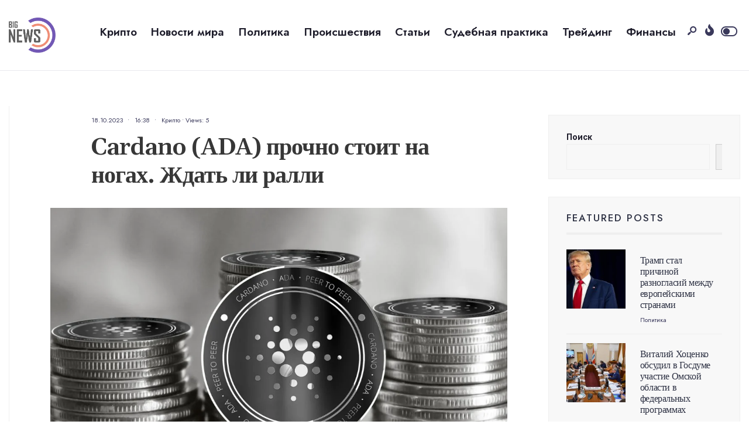

--- FILE ---
content_type: text/html; charset=UTF-8
request_url: https://big-newss.com/2023/10/18/cardano-ada-%D0%BF%D1%80%D0%BE%D1%87%D0%BD%D0%BE-%D1%81%D1%82%D0%BE%D0%B8%D1%82-%D0%BD%D0%B0-%D0%BD%D0%BE%D0%B3%D0%B0%D1%85-%D0%B6%D0%B4%D0%B0%D1%82%D1%8C-%D0%BB%D0%B8-%D1%80%D0%B0%D0%BB%D0%BB/
body_size: 102100
content:
<!DOCTYPE html>
<html lang="ru-RU">
<head><meta charset="UTF-8">
<!-- Set the viewport width to device width for mobile -->
<meta name="viewport" content="width=device-width, initial-scale=1, maximum-scale=1" />
<meta name='robots' content='index, follow, max-image-preview:large, max-snippet:-1, max-video-preview:-1' />

	<!-- This site is optimized with the Yoast SEO plugin v24.6 - https://yoast.com/wordpress/plugins/seo/ -->
	<title>Cardano (ADA) прочно стоит на ногах. Ждать ли ралли - bignewss</title>
	<link rel="canonical" href="https://big-newss.com/2023/10/18/cardano-ada-прочно-стоит-на-ногах-ждать-ли-ралл/" />
	<meta property="og:locale" content="ru_RU" />
	<meta property="og:type" content="article" />
	<meta property="og:title" content="Cardano (ADA) прочно стоит на ногах. Ждать ли ралли - bignewss" />
	<meta property="og:description" content="Cardano с начала года торгуется выше горизонтальной поддержки $0,24. Кроме того, ADA сформировал бычью модель «тройное дно» над этой областью Cardano держится над горизонтальным сопротивлением Дневной технический график ADA показывает, что цена снижалась с 15 апреля, когда она достигла годового максимума $0,46. В результате 10 июня она достигла минимума на уровне $0,22. После этого падения токен совершил отскок и сформировал длинный &hellip;" />
	<meta property="og:url" content="https://big-newss.com/2023/10/18/cardano-ada-прочно-стоит-на-ногах-ждать-ли-ралл/" />
	<meta property="og:site_name" content="bignewss" />
	<meta property="article:published_time" content="2023-10-18T13:38:02+00:00" />
	<meta property="article:modified_time" content="2023-10-18T13:38:03+00:00" />
	<meta property="og:image" content="https://big-newss.com/wp-content/uploads/2023/10/ada1600-1.webp" />
	<meta property="og:image:width" content="1600" />
	<meta property="og:image:height" content="900" />
	<meta property="og:image:type" content="image/webp" />
	<meta name="author" content="Владлен Рябко" />
	<meta name="twitter:card" content="summary_large_image" />
	<meta name="twitter:label1" content="Написано автором" />
	<meta name="twitter:data1" content="Владлен Рябко" />
	<script type="application/ld+json" class="yoast-schema-graph">{"@context":"https://schema.org","@graph":[{"@type":"WebPage","@id":"https://big-newss.com/2023/10/18/cardano-ada-%d0%bf%d1%80%d0%be%d1%87%d0%bd%d0%be-%d1%81%d1%82%d0%be%d0%b8%d1%82-%d0%bd%d0%b0-%d0%bd%d0%be%d0%b3%d0%b0%d1%85-%d0%b6%d0%b4%d0%b0%d1%82%d1%8c-%d0%bb%d0%b8-%d1%80%d0%b0%d0%bb%d0%bb/","url":"https://big-newss.com/2023/10/18/cardano-ada-%d0%bf%d1%80%d0%be%d1%87%d0%bd%d0%be-%d1%81%d1%82%d0%be%d0%b8%d1%82-%d0%bd%d0%b0-%d0%bd%d0%be%d0%b3%d0%b0%d1%85-%d0%b6%d0%b4%d0%b0%d1%82%d1%8c-%d0%bb%d0%b8-%d1%80%d0%b0%d0%bb%d0%bb/","name":"Cardano (ADA) прочно стоит на ногах. Ждать ли ралли - bignewss","isPartOf":{"@id":"https://big-newss.com/#website"},"primaryImageOfPage":{"@id":"https://big-newss.com/2023/10/18/cardano-ada-%d0%bf%d1%80%d0%be%d1%87%d0%bd%d0%be-%d1%81%d1%82%d0%be%d0%b8%d1%82-%d0%bd%d0%b0-%d0%bd%d0%be%d0%b3%d0%b0%d1%85-%d0%b6%d0%b4%d0%b0%d1%82%d1%8c-%d0%bb%d0%b8-%d1%80%d0%b0%d0%bb%d0%bb/#primaryimage"},"image":{"@id":"https://big-newss.com/2023/10/18/cardano-ada-%d0%bf%d1%80%d0%be%d1%87%d0%bd%d0%be-%d1%81%d1%82%d0%be%d0%b8%d1%82-%d0%bd%d0%b0-%d0%bd%d0%be%d0%b3%d0%b0%d1%85-%d0%b6%d0%b4%d0%b0%d1%82%d1%8c-%d0%bb%d0%b8-%d1%80%d0%b0%d0%bb%d0%bb/#primaryimage"},"thumbnailUrl":"https://big-newss.com/wp-content/uploads/2023/10/ada1600-1.webp","datePublished":"2023-10-18T13:38:02+00:00","dateModified":"2023-10-18T13:38:03+00:00","author":{"@id":"https://big-newss.com/#/schema/person/83dbf60f1494907f535dd78a5e476910"},"breadcrumb":{"@id":"https://big-newss.com/2023/10/18/cardano-ada-%d0%bf%d1%80%d0%be%d1%87%d0%bd%d0%be-%d1%81%d1%82%d0%be%d0%b8%d1%82-%d0%bd%d0%b0-%d0%bd%d0%be%d0%b3%d0%b0%d1%85-%d0%b6%d0%b4%d0%b0%d1%82%d1%8c-%d0%bb%d0%b8-%d1%80%d0%b0%d0%bb%d0%bb/#breadcrumb"},"inLanguage":"ru-RU","potentialAction":[{"@type":"ReadAction","target":["https://big-newss.com/2023/10/18/cardano-ada-%d0%bf%d1%80%d0%be%d1%87%d0%bd%d0%be-%d1%81%d1%82%d0%be%d0%b8%d1%82-%d0%bd%d0%b0-%d0%bd%d0%be%d0%b3%d0%b0%d1%85-%d0%b6%d0%b4%d0%b0%d1%82%d1%8c-%d0%bb%d0%b8-%d1%80%d0%b0%d0%bb%d0%bb/"]}]},{"@type":"ImageObject","inLanguage":"ru-RU","@id":"https://big-newss.com/2023/10/18/cardano-ada-%d0%bf%d1%80%d0%be%d1%87%d0%bd%d0%be-%d1%81%d1%82%d0%be%d0%b8%d1%82-%d0%bd%d0%b0-%d0%bd%d0%be%d0%b3%d0%b0%d1%85-%d0%b6%d0%b4%d0%b0%d1%82%d1%8c-%d0%bb%d0%b8-%d1%80%d0%b0%d0%bb%d0%bb/#primaryimage","url":"https://big-newss.com/wp-content/uploads/2023/10/ada1600-1.webp","contentUrl":"https://big-newss.com/wp-content/uploads/2023/10/ada1600-1.webp","width":1600,"height":900},{"@type":"BreadcrumbList","@id":"https://big-newss.com/2023/10/18/cardano-ada-%d0%bf%d1%80%d0%be%d1%87%d0%bd%d0%be-%d1%81%d1%82%d0%be%d0%b8%d1%82-%d0%bd%d0%b0-%d0%bd%d0%be%d0%b3%d0%b0%d1%85-%d0%b6%d0%b4%d0%b0%d1%82%d1%8c-%d0%bb%d0%b8-%d1%80%d0%b0%d0%bb%d0%bb/#breadcrumb","itemListElement":[{"@type":"ListItem","position":1,"name":"Главная страница","item":"https://big-newss.com/"},{"@type":"ListItem","position":2,"name":"News","item":"https://big-newss.com/news/"},{"@type":"ListItem","position":3,"name":"Cardano (ADA) прочно стоит на ногах. Ждать ли ралли"}]},{"@type":"WebSite","@id":"https://big-newss.com/#website","url":"https://big-newss.com/","name":"bignewss","description":"news","potentialAction":[{"@type":"SearchAction","target":{"@type":"EntryPoint","urlTemplate":"https://big-newss.com/?s={search_term_string}"},"query-input":{"@type":"PropertyValueSpecification","valueRequired":true,"valueName":"search_term_string"}}],"inLanguage":"ru-RU"},{"@type":"Person","@id":"https://big-newss.com/#/schema/person/83dbf60f1494907f535dd78a5e476910","name":"Владлен Рябко","image":{"@type":"ImageObject","inLanguage":"ru-RU","@id":"https://big-newss.com/#/schema/person/image/","url":"https://secure.gravatar.com/avatar/d3f5c9d07b74e236aa077d7fd5c70c2222b4499b22271fd230e5abc2c49e7e4d?s=96&d=mm&r=g","contentUrl":"https://secure.gravatar.com/avatar/d3f5c9d07b74e236aa077d7fd5c70c2222b4499b22271fd230e5abc2c49e7e4d?s=96&d=mm&r=g","caption":"Владлен Рябко"},"url":"https://big-newss.com/author/vladlen/"}]}</script>
	<!-- / Yoast SEO plugin. -->


<link rel='dns-prefetch' href='//fonts.googleapis.com' />
<link rel='preconnect' href='https://fonts.gstatic.com' crossorigin />
<link rel="alternate" type="application/rss+xml" title="bignewss &raquo; Лента" href="https://big-newss.com/feed/" />
<link rel="alternate" type="application/rss+xml" title="bignewss &raquo; Лента комментариев" href="https://big-newss.com/comments/feed/" />
<link rel="alternate" title="oEmbed (JSON)" type="application/json+oembed" href="https://big-newss.com/wp-json/oembed/1.0/embed?url=https%3A%2F%2Fbig-newss.com%2F2023%2F10%2F18%2Fcardano-ada-%25d0%25bf%25d1%2580%25d0%25be%25d1%2587%25d0%25bd%25d0%25be-%25d1%2581%25d1%2582%25d0%25be%25d0%25b8%25d1%2582-%25d0%25bd%25d0%25b0-%25d0%25bd%25d0%25be%25d0%25b3%25d0%25b0%25d1%2585-%25d0%25b6%25d0%25b4%25d0%25b0%25d1%2582%25d1%258c-%25d0%25bb%25d0%25b8-%25d1%2580%25d0%25b0%25d0%25bb%25d0%25bb%2F" />
<link rel="alternate" title="oEmbed (XML)" type="text/xml+oembed" href="https://big-newss.com/wp-json/oembed/1.0/embed?url=https%3A%2F%2Fbig-newss.com%2F2023%2F10%2F18%2Fcardano-ada-%25d0%25bf%25d1%2580%25d0%25be%25d1%2587%25d0%25bd%25d0%25be-%25d1%2581%25d1%2582%25d0%25be%25d0%25b8%25d1%2582-%25d0%25bd%25d0%25b0-%25d0%25bd%25d0%25be%25d0%25b3%25d0%25b0%25d1%2585-%25d0%25b6%25d0%25b4%25d0%25b0%25d1%2582%25d1%258c-%25d0%25bb%25d0%25b8-%25d1%2580%25d0%25b0%25d0%25bb%25d0%25bb%2F&#038;format=xml" />
<style id='wp-img-auto-sizes-contain-inline-css' type='text/css'>
img:is([sizes=auto i],[sizes^="auto," i]){contain-intrinsic-size:3000px 1500px}
/*# sourceURL=wp-img-auto-sizes-contain-inline-css */
</style>
<style id='wp-emoji-styles-inline-css' type='text/css'>

	img.wp-smiley, img.emoji {
		display: inline !important;
		border: none !important;
		box-shadow: none !important;
		height: 1em !important;
		width: 1em !important;
		margin: 0 0.07em !important;
		vertical-align: -0.1em !important;
		background: none !important;
		padding: 0 !important;
	}
/*# sourceURL=wp-emoji-styles-inline-css */
</style>
<link rel='stylesheet' id='wp-block-library-css' href='https://big-newss.com/wp-includes/css/dist/block-library/style.min.css?ver=6.9' type='text/css' media='all' />
<style id='wp-block-archives-inline-css' type='text/css'>
.wp-block-archives{box-sizing:border-box}.wp-block-archives-dropdown label{display:block}
/*# sourceURL=https://big-newss.com/wp-includes/blocks/archives/style.min.css */
</style>
<style id='wp-block-categories-inline-css' type='text/css'>
.wp-block-categories{box-sizing:border-box}.wp-block-categories.alignleft{margin-right:2em}.wp-block-categories.alignright{margin-left:2em}.wp-block-categories.wp-block-categories-dropdown.aligncenter{text-align:center}.wp-block-categories .wp-block-categories__label{display:block;width:100%}
/*# sourceURL=https://big-newss.com/wp-includes/blocks/categories/style.min.css */
</style>
<style id='wp-block-search-inline-css' type='text/css'>
.wp-block-search__button{margin-left:10px;word-break:normal}.wp-block-search__button.has-icon{line-height:0}.wp-block-search__button svg{height:1.25em;min-height:24px;min-width:24px;width:1.25em;fill:currentColor;vertical-align:text-bottom}:where(.wp-block-search__button){border:1px solid #ccc;padding:6px 10px}.wp-block-search__inside-wrapper{display:flex;flex:auto;flex-wrap:nowrap;max-width:100%}.wp-block-search__label{width:100%}.wp-block-search.wp-block-search__button-only .wp-block-search__button{box-sizing:border-box;display:flex;flex-shrink:0;justify-content:center;margin-left:0;max-width:100%}.wp-block-search.wp-block-search__button-only .wp-block-search__inside-wrapper{min-width:0!important;transition-property:width}.wp-block-search.wp-block-search__button-only .wp-block-search__input{flex-basis:100%;transition-duration:.3s}.wp-block-search.wp-block-search__button-only.wp-block-search__searchfield-hidden,.wp-block-search.wp-block-search__button-only.wp-block-search__searchfield-hidden .wp-block-search__inside-wrapper{overflow:hidden}.wp-block-search.wp-block-search__button-only.wp-block-search__searchfield-hidden .wp-block-search__input{border-left-width:0!important;border-right-width:0!important;flex-basis:0;flex-grow:0;margin:0;min-width:0!important;padding-left:0!important;padding-right:0!important;width:0!important}:where(.wp-block-search__input){appearance:none;border:1px solid #949494;flex-grow:1;font-family:inherit;font-size:inherit;font-style:inherit;font-weight:inherit;letter-spacing:inherit;line-height:inherit;margin-left:0;margin-right:0;min-width:3rem;padding:8px;text-decoration:unset!important;text-transform:inherit}:where(.wp-block-search__button-inside .wp-block-search__inside-wrapper){background-color:#fff;border:1px solid #949494;box-sizing:border-box;padding:4px}:where(.wp-block-search__button-inside .wp-block-search__inside-wrapper) .wp-block-search__input{border:none;border-radius:0;padding:0 4px}:where(.wp-block-search__button-inside .wp-block-search__inside-wrapper) .wp-block-search__input:focus{outline:none}:where(.wp-block-search__button-inside .wp-block-search__inside-wrapper) :where(.wp-block-search__button){padding:4px 8px}.wp-block-search.aligncenter .wp-block-search__inside-wrapper{margin:auto}.wp-block[data-align=right] .wp-block-search.wp-block-search__button-only .wp-block-search__inside-wrapper{float:right}
/*# sourceURL=https://big-newss.com/wp-includes/blocks/search/style.min.css */
</style>
<style id='wp-block-search-theme-inline-css' type='text/css'>
.wp-block-search .wp-block-search__label{font-weight:700}.wp-block-search__button{border:1px solid #ccc;padding:.375em .625em}
/*# sourceURL=https://big-newss.com/wp-includes/blocks/search/theme.min.css */
</style>
<style id='wp-block-group-inline-css' type='text/css'>
.wp-block-group{box-sizing:border-box}:where(.wp-block-group.wp-block-group-is-layout-constrained){position:relative}
/*# sourceURL=https://big-newss.com/wp-includes/blocks/group/style.min.css */
</style>
<style id='wp-block-group-theme-inline-css' type='text/css'>
:where(.wp-block-group.has-background){padding:1.25em 2.375em}
/*# sourceURL=https://big-newss.com/wp-includes/blocks/group/theme.min.css */
</style>
<style id='global-styles-inline-css' type='text/css'>
:root{--wp--preset--aspect-ratio--square: 1;--wp--preset--aspect-ratio--4-3: 4/3;--wp--preset--aspect-ratio--3-4: 3/4;--wp--preset--aspect-ratio--3-2: 3/2;--wp--preset--aspect-ratio--2-3: 2/3;--wp--preset--aspect-ratio--16-9: 16/9;--wp--preset--aspect-ratio--9-16: 9/16;--wp--preset--color--black: #000000;--wp--preset--color--cyan-bluish-gray: #abb8c3;--wp--preset--color--white: #ffffff;--wp--preset--color--pale-pink: #f78da7;--wp--preset--color--vivid-red: #cf2e2e;--wp--preset--color--luminous-vivid-orange: #ff6900;--wp--preset--color--luminous-vivid-amber: #fcb900;--wp--preset--color--light-green-cyan: #7bdcb5;--wp--preset--color--vivid-green-cyan: #00d084;--wp--preset--color--pale-cyan-blue: #8ed1fc;--wp--preset--color--vivid-cyan-blue: #0693e3;--wp--preset--color--vivid-purple: #9b51e0;--wp--preset--gradient--vivid-cyan-blue-to-vivid-purple: linear-gradient(135deg,rgb(6,147,227) 0%,rgb(155,81,224) 100%);--wp--preset--gradient--light-green-cyan-to-vivid-green-cyan: linear-gradient(135deg,rgb(122,220,180) 0%,rgb(0,208,130) 100%);--wp--preset--gradient--luminous-vivid-amber-to-luminous-vivid-orange: linear-gradient(135deg,rgb(252,185,0) 0%,rgb(255,105,0) 100%);--wp--preset--gradient--luminous-vivid-orange-to-vivid-red: linear-gradient(135deg,rgb(255,105,0) 0%,rgb(207,46,46) 100%);--wp--preset--gradient--very-light-gray-to-cyan-bluish-gray: linear-gradient(135deg,rgb(238,238,238) 0%,rgb(169,184,195) 100%);--wp--preset--gradient--cool-to-warm-spectrum: linear-gradient(135deg,rgb(74,234,220) 0%,rgb(151,120,209) 20%,rgb(207,42,186) 40%,rgb(238,44,130) 60%,rgb(251,105,98) 80%,rgb(254,248,76) 100%);--wp--preset--gradient--blush-light-purple: linear-gradient(135deg,rgb(255,206,236) 0%,rgb(152,150,240) 100%);--wp--preset--gradient--blush-bordeaux: linear-gradient(135deg,rgb(254,205,165) 0%,rgb(254,45,45) 50%,rgb(107,0,62) 100%);--wp--preset--gradient--luminous-dusk: linear-gradient(135deg,rgb(255,203,112) 0%,rgb(199,81,192) 50%,rgb(65,88,208) 100%);--wp--preset--gradient--pale-ocean: linear-gradient(135deg,rgb(255,245,203) 0%,rgb(182,227,212) 50%,rgb(51,167,181) 100%);--wp--preset--gradient--electric-grass: linear-gradient(135deg,rgb(202,248,128) 0%,rgb(113,206,126) 100%);--wp--preset--gradient--midnight: linear-gradient(135deg,rgb(2,3,129) 0%,rgb(40,116,252) 100%);--wp--preset--font-size--small: 13px;--wp--preset--font-size--medium: 20px;--wp--preset--font-size--large: 36px;--wp--preset--font-size--x-large: 42px;--wp--preset--spacing--20: 0.44rem;--wp--preset--spacing--30: 0.67rem;--wp--preset--spacing--40: 1rem;--wp--preset--spacing--50: 1.5rem;--wp--preset--spacing--60: 2.25rem;--wp--preset--spacing--70: 3.38rem;--wp--preset--spacing--80: 5.06rem;--wp--preset--shadow--natural: 6px 6px 9px rgba(0, 0, 0, 0.2);--wp--preset--shadow--deep: 12px 12px 50px rgba(0, 0, 0, 0.4);--wp--preset--shadow--sharp: 6px 6px 0px rgba(0, 0, 0, 0.2);--wp--preset--shadow--outlined: 6px 6px 0px -3px rgb(255, 255, 255), 6px 6px rgb(0, 0, 0);--wp--preset--shadow--crisp: 6px 6px 0px rgb(0, 0, 0);}:where(.is-layout-flex){gap: 0.5em;}:where(.is-layout-grid){gap: 0.5em;}body .is-layout-flex{display: flex;}.is-layout-flex{flex-wrap: wrap;align-items: center;}.is-layout-flex > :is(*, div){margin: 0;}body .is-layout-grid{display: grid;}.is-layout-grid > :is(*, div){margin: 0;}:where(.wp-block-columns.is-layout-flex){gap: 2em;}:where(.wp-block-columns.is-layout-grid){gap: 2em;}:where(.wp-block-post-template.is-layout-flex){gap: 1.25em;}:where(.wp-block-post-template.is-layout-grid){gap: 1.25em;}.has-black-color{color: var(--wp--preset--color--black) !important;}.has-cyan-bluish-gray-color{color: var(--wp--preset--color--cyan-bluish-gray) !important;}.has-white-color{color: var(--wp--preset--color--white) !important;}.has-pale-pink-color{color: var(--wp--preset--color--pale-pink) !important;}.has-vivid-red-color{color: var(--wp--preset--color--vivid-red) !important;}.has-luminous-vivid-orange-color{color: var(--wp--preset--color--luminous-vivid-orange) !important;}.has-luminous-vivid-amber-color{color: var(--wp--preset--color--luminous-vivid-amber) !important;}.has-light-green-cyan-color{color: var(--wp--preset--color--light-green-cyan) !important;}.has-vivid-green-cyan-color{color: var(--wp--preset--color--vivid-green-cyan) !important;}.has-pale-cyan-blue-color{color: var(--wp--preset--color--pale-cyan-blue) !important;}.has-vivid-cyan-blue-color{color: var(--wp--preset--color--vivid-cyan-blue) !important;}.has-vivid-purple-color{color: var(--wp--preset--color--vivid-purple) !important;}.has-black-background-color{background-color: var(--wp--preset--color--black) !important;}.has-cyan-bluish-gray-background-color{background-color: var(--wp--preset--color--cyan-bluish-gray) !important;}.has-white-background-color{background-color: var(--wp--preset--color--white) !important;}.has-pale-pink-background-color{background-color: var(--wp--preset--color--pale-pink) !important;}.has-vivid-red-background-color{background-color: var(--wp--preset--color--vivid-red) !important;}.has-luminous-vivid-orange-background-color{background-color: var(--wp--preset--color--luminous-vivid-orange) !important;}.has-luminous-vivid-amber-background-color{background-color: var(--wp--preset--color--luminous-vivid-amber) !important;}.has-light-green-cyan-background-color{background-color: var(--wp--preset--color--light-green-cyan) !important;}.has-vivid-green-cyan-background-color{background-color: var(--wp--preset--color--vivid-green-cyan) !important;}.has-pale-cyan-blue-background-color{background-color: var(--wp--preset--color--pale-cyan-blue) !important;}.has-vivid-cyan-blue-background-color{background-color: var(--wp--preset--color--vivid-cyan-blue) !important;}.has-vivid-purple-background-color{background-color: var(--wp--preset--color--vivid-purple) !important;}.has-black-border-color{border-color: var(--wp--preset--color--black) !important;}.has-cyan-bluish-gray-border-color{border-color: var(--wp--preset--color--cyan-bluish-gray) !important;}.has-white-border-color{border-color: var(--wp--preset--color--white) !important;}.has-pale-pink-border-color{border-color: var(--wp--preset--color--pale-pink) !important;}.has-vivid-red-border-color{border-color: var(--wp--preset--color--vivid-red) !important;}.has-luminous-vivid-orange-border-color{border-color: var(--wp--preset--color--luminous-vivid-orange) !important;}.has-luminous-vivid-amber-border-color{border-color: var(--wp--preset--color--luminous-vivid-amber) !important;}.has-light-green-cyan-border-color{border-color: var(--wp--preset--color--light-green-cyan) !important;}.has-vivid-green-cyan-border-color{border-color: var(--wp--preset--color--vivid-green-cyan) !important;}.has-pale-cyan-blue-border-color{border-color: var(--wp--preset--color--pale-cyan-blue) !important;}.has-vivid-cyan-blue-border-color{border-color: var(--wp--preset--color--vivid-cyan-blue) !important;}.has-vivid-purple-border-color{border-color: var(--wp--preset--color--vivid-purple) !important;}.has-vivid-cyan-blue-to-vivid-purple-gradient-background{background: var(--wp--preset--gradient--vivid-cyan-blue-to-vivid-purple) !important;}.has-light-green-cyan-to-vivid-green-cyan-gradient-background{background: var(--wp--preset--gradient--light-green-cyan-to-vivid-green-cyan) !important;}.has-luminous-vivid-amber-to-luminous-vivid-orange-gradient-background{background: var(--wp--preset--gradient--luminous-vivid-amber-to-luminous-vivid-orange) !important;}.has-luminous-vivid-orange-to-vivid-red-gradient-background{background: var(--wp--preset--gradient--luminous-vivid-orange-to-vivid-red) !important;}.has-very-light-gray-to-cyan-bluish-gray-gradient-background{background: var(--wp--preset--gradient--very-light-gray-to-cyan-bluish-gray) !important;}.has-cool-to-warm-spectrum-gradient-background{background: var(--wp--preset--gradient--cool-to-warm-spectrum) !important;}.has-blush-light-purple-gradient-background{background: var(--wp--preset--gradient--blush-light-purple) !important;}.has-blush-bordeaux-gradient-background{background: var(--wp--preset--gradient--blush-bordeaux) !important;}.has-luminous-dusk-gradient-background{background: var(--wp--preset--gradient--luminous-dusk) !important;}.has-pale-ocean-gradient-background{background: var(--wp--preset--gradient--pale-ocean) !important;}.has-electric-grass-gradient-background{background: var(--wp--preset--gradient--electric-grass) !important;}.has-midnight-gradient-background{background: var(--wp--preset--gradient--midnight) !important;}.has-small-font-size{font-size: var(--wp--preset--font-size--small) !important;}.has-medium-font-size{font-size: var(--wp--preset--font-size--medium) !important;}.has-large-font-size{font-size: var(--wp--preset--font-size--large) !important;}.has-x-large-font-size{font-size: var(--wp--preset--font-size--x-large) !important;}
/*# sourceURL=global-styles-inline-css */
</style>

<style id='classic-theme-styles-inline-css' type='text/css'>
/*! This file is auto-generated */
.wp-block-button__link{color:#fff;background-color:#32373c;border-radius:9999px;box-shadow:none;text-decoration:none;padding:calc(.667em + 2px) calc(1.333em + 2px);font-size:1.125em}.wp-block-file__button{background:#32373c;color:#fff;text-decoration:none}
/*# sourceURL=/wp-includes/css/classic-themes.min.css */
</style>
<link rel='stylesheet' id='newsource-style-css' href='https://big-newss.com/wp-content/themes/newsource/style.css?ver=6.9' type='text/css' media='all' />
<link rel='stylesheet' id='newsource-addons-css' href='https://big-newss.com/wp-content/themes/newsource/styles/newsource-addons.css?ver=6.9' type='text/css' media='all' />
<link rel='stylesheet' id='fontawesome-css' href='https://big-newss.com/wp-content/themes/newsource/styles/fontawesome.css?ver=6.9' type='text/css' media='all' />
<link rel='stylesheet' id='newsource-mobile-css' href='https://big-newss.com/wp-content/themes/newsource/style-mobile.css?ver=6.9' type='text/css' media='all' />
<link rel="preload" as="style" href="https://fonts.googleapis.com/css?family=Inter:100,200,300,400,500,600,700,800,900%7CJost:600,500,400%7CGelasio:600,500&#038;subset=latin&#038;display=swap&#038;ver=1764245235" /><link rel="stylesheet" href="https://fonts.googleapis.com/css?family=Inter:100,200,300,400,500,600,700,800,900%7CJost:600,500,400%7CGelasio:600,500&#038;subset=latin&#038;display=swap&#038;ver=1764245235" media="print" onload="this.media='all'"><noscript><link rel="stylesheet" href="https://fonts.googleapis.com/css?family=Inter:100,200,300,400,500,600,700,800,900%7CJost:600,500,400%7CGelasio:600,500&#038;subset=latin&#038;display=swap&#038;ver=1764245235" /></noscript><link rel='stylesheet' id='wp-block-paragraph-css' href='https://big-newss.com/wp-includes/blocks/paragraph/style.min.css?ver=6.9' type='text/css' media='all' />
<link rel='stylesheet' id='wp-block-heading-css' href='https://big-newss.com/wp-includes/blocks/heading/style.min.css?ver=6.9' type='text/css' media='all' />
<script type="text/javascript" src="https://big-newss.com/wp-includes/js/jquery/jquery.min.js?ver=3.7.1" id="jquery-core-js"></script>
<script type="text/javascript" src="https://big-newss.com/wp-includes/js/jquery/jquery-migrate.min.js?ver=3.4.1" id="jquery-migrate-js"></script>
<link rel="https://api.w.org/" href="https://big-newss.com/wp-json/" /><link rel="alternate" title="JSON" type="application/json" href="https://big-newss.com/wp-json/wp/v2/posts/10417" /><link rel="EditURI" type="application/rsd+xml" title="RSD" href="https://big-newss.com/xmlrpc.php?rsd" />
<meta name="generator" content="WordPress 6.9" />
<link rel='shortlink' href='https://big-newss.com/?p=10417' />
<meta name="generator" content="Redux 4.5.0" /><meta name="generator" content="Elementor 3.25.10; features: additional_custom_breakpoints, e_optimized_control_loading; settings: css_print_method-external, google_font-enabled, font_display-swap">
			<style>
				.e-con.e-parent:nth-of-type(n+4):not(.e-lazyloaded):not(.e-no-lazyload),
				.e-con.e-parent:nth-of-type(n+4):not(.e-lazyloaded):not(.e-no-lazyload) * {
					background-image: none !important;
				}
				@media screen and (max-height: 1024px) {
					.e-con.e-parent:nth-of-type(n+3):not(.e-lazyloaded):not(.e-no-lazyload),
					.e-con.e-parent:nth-of-type(n+3):not(.e-lazyloaded):not(.e-no-lazyload) * {
						background-image: none !important;
					}
				}
				@media screen and (max-height: 640px) {
					.e-con.e-parent:nth-of-type(n+2):not(.e-lazyloaded):not(.e-no-lazyload),
					.e-con.e-parent:nth-of-type(n+2):not(.e-lazyloaded):not(.e-no-lazyload) * {
						background-image: none !important;
					}
				}
			</style>
			<link rel="icon" href="https://big-newss.com/wp-content/uploads/2023/03/cropped-newspp-32x32.png" sizes="32x32" />
<link rel="icon" href="https://big-newss.com/wp-content/uploads/2023/03/cropped-newspp-192x192.png" sizes="192x192" />
<link rel="apple-touch-icon" href="https://big-newss.com/wp-content/uploads/2023/03/cropped-newspp-180x180.png" />
<meta name="msapplication-TileImage" content="https://big-newss.com/wp-content/uploads/2023/03/cropped-newspp-270x270.png" />
		<style type="text/css" id="wp-custom-css">
			h1.tmnf_title_large, h2.tmnf_title_large, .tmnf_titles_are_large .tmnf_title {
    font-size: 40px!important;
}
span.author {
    display: none !important;
}
.postinfo.p-border {
    display: none !important;
}
		</style>
		<style id="themnific_redux-dynamic-css" title="dynamic-css" class="redux-options-output">body,input,button,textarea{font-family:Inter;font-weight:400;font-style:normal;color:#373737;font-size:15px;}.wrapper_inn,.postbar,.item_small.has-post-thumbnail .item_inn{background-color:#ffffff;}.ghost,.sidebar_item,textarea,input,.tmnf_posttag a,.item_big:before{background-color:#f8f8f8;}a{color:#1f1e2c;}a:hover{color:#7258b5;}a:active{color:#000;}.entry p a,.entry ol a,.entry ul a,.elementor-text-editor a{color:#b7598f;}.entry p a,.entry ol a,.entry ul a{border-color:#b7598f;}.entry p a:hover,.entry ol li>a:hover,.entry ul li>a:hover,.elementor-text-editor a:hover{background-color:#7258b5;}.p-border,.sidebar_item,.sidebar_item  h5,.sidebar_item li,.sidebar_item ul.menu li,.block_title:after,.meta,.tagcloud a,.page-numbers,input,textarea,select,.page-link span,.post-pagination>p a,.entry .tmnf_posttag a,li.comment{border-color:#efefef;}#sidebar{color:#1f1e2c;}.widgetable a{color:#2e3244;}.widgetable a:hover,.menu li.current-menu-item>a{color:#1f1e2c;}#flyoff,.content_inn .mc4wp-form,.tmnf_special_bg,.headad{background-color:#1f1e2c;}#flyoff,#flyoff h5,#flyoff p,#flyoff a,#flyoff span,.content_inn .mc4wp-form,.tmnf_special_bg,.tmnf_special_bg a,.tmnf_special_bg p{color:#ffffff;}#header{background-color:#ffffff;}#header h1 a{color:#1f1e2c;}.header_row{border-color:#e8e8ed;}.header_centered .will_stick,.header_centered_2 .will_stick,.will_stick.scrollDown{background-color:#fcfcfc;}.nav>li>a,.top_nav .searchform input.s{font-family:Jost;font-weight:600;font-style:normal;color:#1f1e2c;font-size:19px;}.nav>li.current-menu-item>a,.nav>li>a:hover,.menu-item-has-children>a:after{color:#39c89a;}#header ul.social-menu li a,.head_extend a{color:#3a395b;}.tmnf-button .tmnf-button-inner-left::before{background-color:#3a395b;}.tmnf-button .tmnf-button-inner-left::after{border-color:#3a395b;}.nav li ul{background-color:#39c89a;}.nav>li>ul:after{border-bottom-color:#39c89a;}.nav ul li>a{font-family:Jost;font-weight:500;font-style:normal;color:#fff;font-size:15px;}.nav li ul li>a:hover{color:#badbcf;}.show-menu,#main-nav>li.special>a{background-color:#ef8d75;}.nav a i{color:#ef8d75;}#header .show-menu,#main-nav>li.special>a{color:#ffffff;}[class*="hero-cover"]  .will_stick.scrollDown,.page-header-image,.main_slider_wrap,[class*="hero-cover"] #header,.imgwrap{background-color:#1d1d33;}.page-header-image p,.page-header-image h1.entry-title,.page-header-image .meta a,[class*="hero-cover"]  #header .nav > li:not(.special) > a,[class*="hero-cover"]  #header #titles a,[class*="hero-cover"]  #header .head_extend a,[class*="hero-cover"]  #header .social-menu a,.has-post-thumbnail .titles_over a,.has-post-thumbnail .titles_over p,.tmnf_carousel a{color:#fff;}#titles{width:80px;}#titles,.header_fix{margin-top:30px;margin-bottom:30px;}#main-nav,.head_extend,#header ul.social-menu{margin-top:30px;margin-bottom:30px;}#footer,#footer .searchform input.s{background-color:#1f1e2c;}.footer-below{background-color:#2e2c42;}#footer,#footer p,#footer h2,#footer h3,#footer h4,#footer h5,#footer .meta,#footer .searchform input.s,#footer cite{color:#aba9c6;}#footer a,#footer .meta a,#footer ul.social-menu a span,.bottom-menu li a{color:#ccc9e0;}#footer a:hover{color:#c0b5f4;}#footer,#footer h5.widget,#footer .sidebar_item li,#copyright,#footer .tagcloud a,#footer .tp_recent_tweets ul li,#footer .p-border,#footer .searchform input.s,#footer input,.footer-icons ul.social-menu a,.footer_text{border-color:#37354f;}#header h1{font-family:Gelasio;font-weight:600;font-style:normal;color:#373737;font-size:21px;}h1.tmnf_title_large,h2.tmnf_title_large,.tmnf_titles_are_large .tmnf_title{font-family:Gelasio;font-weight:600;font-style:normal;color:#373737;font-size:50px;}h2.tmnf_title_medium,h3.tmnf_title_medium,.tmnf_titles_are_medium .tmnf_title{font-family:Gelasio;font-weight:500;font-style:normal;color:#373737;font-size:30px;}h3.tmnf_title_small,h4.tmnf_title_small,.tmnf_columns_4 h3.tmnf_title_medium,.tmnf_titles_are_small .tmnf_title{font-family:Gelasio;font-weight:600;font-style:normal;color:#373737;font-size:18px;}.tptn_link,.tab-post h4,.tptn_after_thumb::before,cite,.menuClose span,.icon_extend,ul.social-menu a span,a.mainbutton,.submit,.mc4wp-form input,.woocommerce #respond input#submit, .woocommerce a.button,.woocommerce button.button, .woocommerce input.button,.bottom-menu li a,.wpcf7-submit{font-family:Gelasio;font-weight:500;font-style:normal;color:#373737;font-size:16px;}h1{font-family:Gelasio;font-weight:600;font-style:normal;color:#373737;font-size:40px;}h2{font-family:Gelasio;font-weight:600;font-style:normal;color:#373737;font-size:34px;}h3,blockquote{font-family:Gelasio;font-weight:600;font-style:normal;color:#373737;font-size:28px;}h4,h3#reply-title,.entry h5, .entry h6,blockquote,.post_pagination_inn a{font-family:Gelasio;font-weight:600;font-style:normal;color:#373737;font-size:24px;}h5,h6,.quuote_author,.owl-dot,.entry .tmnf_posttag a{font-family:Jost;font-weight:500;font-style:normal;color:#373737;font-size:16px;}.meta,.meta a,.tptn_date,.post_nav_text span{font-family:Jost;line-height:18px;font-weight:400;font-style:normal;color:#3a395b;font-size:11px;}.meta_deko::after,.meta_more a,h3#reply-title:after,.tptn_after_thumb::before,.cat_nr,.ribbon_inv{background-color:#ef8d75;}.current-cat>a,a.active,.meta_categ_alt,.meta_categ_alt a{color:#ef8d75;}.meta_more a,.tptn_after_thumb::before,.cat_nr,#flyoff .cat_nr,.ribbon_inv{color:#ffffff;}a.searchSubmit,.sticky:after,.ribbon,.post_pagination_inn,.woocommerce #respond input#submit,.woocommerce a.button,.woocommerce button.button.alt,.woocommerce button.button,input#place_order,.woocommerce input.button,.woocommerce a.button.alt,li.current a,.page-numbers.current,a.mainbutton,#submit,#comments .navigation a,.contact-form .submit,.wpcf7-submit,#woo-inn ul li span.current,.owl-nav>div,.tmnf_icon{background-color:#3a395b;}input.button,button.submit,.entry blockquote,li span.current{border-color:#3a395b;}a.searchSubmit,.sticky:after,.ribbon,.ribbon a,.ribbon p,p.ribbon,#footer .ribbon,.woocommerce #respond input#submit,.woocommerce a.button,.woocommerce button.button.alt, .woocommerce button.button,.woocommerce a.button.alt,input#place_order,.woocommerce input.button,a.mainbutton,#submit,#comments .navigation a,.tagssingle a,.wpcf7-submit,.page-numbers.current,.format-quote .item_inn p,.format-quote blockquote,.quuote_author,#post_pages a,.owl-nav>div,.mc4wp-form input[type="submit"],#woo-inn ul li span.current,.tmnf_icon{color:#ffffff;}.color_slider .owl-nav>div:after{background-color:#ffffff;}a.searchSubmit:hover,.ribbon:hover,a.mainbutton:hover,.entry a.ribbon:hover,#submit:hover, .woocommerce a.button:hover, .woocommerce button.button:hover, .woocommerce input.button:hover,.owl-nav>div:hover,.meta_more a:hover,.owl-nav>div:hover,.ribbon_inv:hover{background-color:#39c89a;}input.button:hover,button.submit:hover{border-color:#39c89a;}.ribbon:hover,.ribbon:hover a,.ribbon:hover a,.meta.ribbon:hover a,.entry a.ribbon:hover,a.mainbutton:hover,#submit:hover, .woocommerce a.button:hover, .woocommerce button.button:hover, .woocommerce input.button:hover,.owl-nav>div:hover,.owl-nav>div:hover:before,.mc4wp-form input[type="submit"]:hover,.meta_more a:hover.owl-nav>div:hover,.meta_more a:hover,.ribbon_inv:hover{color:#fff;}.owl-nav>div:hover:after{background-color:#fff;}body.dark-mode,body.dark-mode .wrapper_inn,body.dark-mode .postbar,body.dark-mode .headad{background-color:#2b2b2b;}body.dark-mode #header,body.dark-mode .header_centered .will_stick,body.dark-mode .header_centered_2 .will_stick,body.dark-mode .will_stick.scrollDown,body.dark-mode .ghost,body.dark-mode .ghost,body.dark-mode .sidebar_item,body.dark-mode textarea,body.dark-mode input,body.dark-mode select,body.dark-mode .tmnf_special_bg,body.dark-mode #flyoff,body.dark-mode .content_inn .mc4wp-form,body.dark-mode #curtain,body.dark-mode .tmnf_posttag a,body.dark-mode .item_big:before{background-color:#303030;}body.dark-mode .p-border,body.dark-mode .sidebar_item,body.dark-mode .header_row,body.dark-mode .sidebar_item h5,body.dark-mode .sidebar_item li,body.dark-mode .sidebar_item ul.menu li,body.dark-mode .tagcloud a,body.dark-mode .page-numbers,body.dark-mode input,body.dark-mode textarea,body.dark-mode select,body.dark-mode li.comment,body.dark-mode .tmnf_posttag a{border-color:#3a3a3a;}body.dark-mode,body.dark-mode p,body.dark-mode input,body.dark-mode textarea,body.dark-mode select,body.dark-mode #flyoff,body.dark-mode #flyoff p,body.dark-mode #flyoff span,body.dark-mode .content_inn .mc4wp-form,body.dark-mode .tmnf_special_bg,body.dark-mode .tmnf_special_bg a,body.dark-mode .tmnf_special_bg p{color:#eaeaea;}body.dark-mode h1,body.dark-mode h2,body.dark-mode h3,body.dark-mode h4,body.dark-mode h5,body.dark-mode h6,body.dark-mode #flyoff h5,body.dark-mode h3#reply-title{color:#d1d1d1;}body.dark-mode a:not(.readmore),body.dark-mode #header h1 a,body.dark-mode #header ul.social-menu li a,body.dark-mode #flyoff a{color:#cecece;}body.dark-mode .ribbon,body.dark-mode .ribbon_inv{background-color:#7258b5;}body.dark-mode .meta,body.dark-mode .meta:not(.meta_more):not(.meta_categ) a{color:#7258b5;}body.dark-mode .ribbon:hover,body.dark-mode .ribbon a:hover,body.dark-mode a.ribbon:hover,body.dark-mode .ribbon_inv:hover{background-color:#e95e2a;}body.dark-mode .ribbon,body.dark-mode .ribbon a,body.dark-mode a.ribbon,body.dark-mode .ribbon_inv{color:#ffffff;}</style></head>

<body class="wp-singular post-template-default single single-post postid-10417 single-format-standard wp-embed-responsive wp-theme-newsource elementor-default elementor-kit-6">

    <div class="wrapper_main upper tmnf_width_normal header_classic image_css_none tmnf-sidebar-active tmnf-shop-sidebar-null ">
    
        <div class="wrapper">
        
            <div class="wrapper_inn">
                
                            
                <div id="header" itemscope itemtype="https://schema.org//WPHeader">
                    
                    <div class="clearfix"></div>
                    
                        <div class="header_classic_content">
        
        <div class="will_stick_wrap">
        
            <div class="header_row header_row_center clearfix will_stick">
            
                <div class="container_vis">
                
                    
<div id="titles" class="tranz2">

	  
            	
        <a class="logo logo_main" href="https://big-newss.com/">
        
            <img class="this-is-logo tranz" src="https://big-newss.com/wp-content/uploads/2023/03/news-b.png" alt="bignewss"/>
            
        </a> 
        
        <a class="logo logo_inv" href="https://big-newss.com/">
        
            <img class="this-is-logo tranz" src="https://big-newss.com/wp-content/uploads/2023/03/news-w-1.png" alt="bignewss"/>
            
        </a>
                
	        
</div><!-- end #titles  -->                    
                                        
                    <div class="head_extend">
   
    <a class="icon_extend searchOpen" href="#" ><i class=" icon-search-2"></i><span>Search</span></a>
    
        
    	<a class="icon_extend menuOpen" href="#"><i class="fas fa-fire"></i><span>Menu</span></a>
        
       
    
                 	
    
        <div class="tmnf-button">
        
            <div class="tmnf-button-inner-left"></div>
            
            <div class="tmnf-button-inner"></div>
            
        </div>
    
    
</div>                
                    <input type="checkbox" id="show-menu" role="button">
<label for="show-menu" class="show-menu"><i class="fas fa-bars"></i><span class="close_menu">✕</span> <span class="label_text">Menu</span></label>
 
<nav id="navigation" itemscope itemtype="https://schema.org/SiteNavigationElement">
 
    <ul id="main-nav" class="nav"><li id="menu-item-6782" class="menu-item menu-item-type-taxonomy menu-item-object-category current-post-ancestor current-menu-parent current-post-parent menu-item-6782"><a href="https://big-newss.com/category/cryptocurrency/">Крипто</a></li>
<li id="menu-item-6783" class="menu-item menu-item-type-taxonomy menu-item-object-category menu-item-6783"><a href="https://big-newss.com/category/world-news/">Новости мира</a></li>
<li id="menu-item-6784" class="menu-item menu-item-type-taxonomy menu-item-object-category menu-item-6784"><a href="https://big-newss.com/category/policy/">Политика</a></li>
<li id="menu-item-6785" class="menu-item menu-item-type-taxonomy menu-item-object-category menu-item-6785"><a href="https://big-newss.com/category/incidents/">Происшествия</a></li>
<li id="menu-item-6786" class="menu-item menu-item-type-taxonomy menu-item-object-category menu-item-6786"><a href="https://big-newss.com/category/articles/">Статьи</a></li>
<li id="menu-item-6787" class="menu-item menu-item-type-taxonomy menu-item-object-category menu-item-6787"><a href="https://big-newss.com/category/arbitrage-practice/">Судебная практика</a></li>
<li id="menu-item-6788" class="menu-item menu-item-type-taxonomy menu-item-object-category menu-item-6788"><a href="https://big-newss.com/category/trading/">Трейдинг</a></li>
<li id="menu-item-6789" class="menu-item menu-item-type-taxonomy menu-item-object-category menu-item-6789"><a href="https://big-newss.com/category/finance/">Финансы</a></li>
</ul>    
</nav><!-- end #navigation  -->                    
                </div>
                
            </div><!-- end .header_row_center -->
            
        </div>
    
    </div>                    
                    <div class="clearfix"></div>
                    
                </div><!-- end #header  -->
        
    <div class="main_part">
<div class="post_wrap postbarRight">

    <div class="container_alt container_vis">
    
        <div id="core" class="post-10417 post type-post status-publish format-standard has-post-thumbnail hentry category-cryptocurrency">
        
            <div id="content" class="eightcol">
            
                <div class="content_inn p-border">
                
                        
		<p class="meta meta_single tranz ">
			<span class="author"><span>Written by </span><a href="https://big-newss.com/author/vladlen/" title="Записи Владлен Рябко" rel="author">Владлен Рябко</a><span class="divider">&bull;</span></span>			<span class="post-date">18.10.2023<span class="divider">&bull;</span></span>
			<span class="post-time">16:38<span class="divider">&bull;</span></span>
			<span class="categs"><a href="https://big-newss.com/category/cryptocurrency/" rel="category tag">Крипто</a></span>
			<span class="commes"></span>
			<span class="post-views"><span class="meta_divider"> • </span>
				Views: 5			</span>
		</p>
	                    
                    <h1 class="entry-title tmnf_title_large p-border">Cardano (ADA) прочно стоит на ногах. Ждать ли ралли</h1>
                    
                                        
                                        
                        <div class="entryhead entryhead_single">
                        
                            <img width="1089" height="730" src="https://big-newss.com/wp-content/uploads/2023/10/ada1600-1-1089x730.webp" class="standard grayscale grayscale-fade wp-post-image" alt="" decoding="async" />                            
                        </div>
                        
                                        
                    <div class="entry">
                    
                        
<p><strong>Cardano с начала года торгуется выше горизонтальной поддержки $0,24. Кроме того, ADA сформировал бычью модель «тройное дно» над этой областью</strong></p>



<h2 class="wp-block-heading" id="h-cardano-держится-над-горизонтальным-сопротивлением">Cardano держится над горизонтальным сопротивлением</h2>



<p>Дневной технический график ADA показывает, что цена снижалась с 15 апреля, когда она достигла годового максимума $0,46. В результате 10 июня она достигла минимума на уровне $0,22.</p>



<p>После этого падения токен совершил отскок и сформировал длинный нижний фитиль (<em>черный значок</em>), подтвердив горизонтальный уровень $0,24 в качестве поддержки.</p>



<p>Цена ADA несколько раз отскакивала от этой области, а 12 октября сформировала повышающийся минимум. С тех пор рост монеты ускорился.</p>



<p>Ценовая динамика с июня напоминает технический паттерн «тройное дно» (<em>зеленые значки</em>), который обычно рассматривается как бычий.</p>



<p>Между тем из макроновостей можно упомянуть приближающийся саммит Cardano, который пройдет со 2 по 5 ноября и будет доступен по NFT-билетам.</p>



<p>Дневной индекс относительной силы (<em>RSI</em>) тоже подает бычьи сигналы. Хотя он находится в районе нейтральной линии 50, он формировал значительную бычью дивергенцию на протяжении всей модели «тройное дно». Такая дивергенция возникает, когда снижение цены сопровождается усилением импульса RSI. Она часто предшествует бычьим разворотам трендов.</p>



<h2 class="wp-block-heading" id="h-прогноз-ada-смогут-ли-быки-поддержать-рост">Прогноз ADA: смогут ли быки поддержать рост</h2>



<p>15 сентября цена совершила бычий прорыв нисходящей линии сопротивления. Альткоин начал расти не сразу, но в начале октября набрал обороты и 2 октября достиг максимума на $0,27. С тех пор криптовалюта откатилась и сейчас торгуется чуть выше горизонтальной области поддержки $0,24.</p>



<p>16 октября курс ADA снова начал расти, но снова не смог поддержать рост и сформировал длинный верхний фитиль (<em>красный значок</em>).</p>



<p>Бычий прорыв и сигналы бычьей дивергенции предполагают, что дальнейшее направление тренда будет нацелено на область сопротивления $0,31, расположенную на 20% выше текущей цены. Здесь находятся уровень Фибоначчи 0,5 коррекции и горизонтальная область сопротивления.</p>



<p>Успешное преодоление этой зоны не только подтвердит паттерн «тройное дно», но и подтвердит общий бычий разворот тренда.</p>



<p>Отметим также, что недавно держатели Cardano добавили в стейкинг 23 млрд монет. Такой рост стейкинг-активности  может положительно повлиять на динамику ADA в ближайшие недели.</p>



<p>Несмотря на этот оптимистичный сценарий, если цена упадет ниже горизонтальной области $0,24, это сведет на нет как долгосрочную модель «тройное дно», так и краткосрочный бычий прогноз.</p>



<p>В этом случае наиболее вероятным сценарием станет снижение ADA на 30% до уровня $0,18. Это дно представлено уровнем Фибо 1,27 внешней коррекции последнего роста.</p>
<div class="tptn_counter" id="tptn_counter_10417">(Visited 5 times, 1 visits today)</div>                        
                                                
                        <div class="clearfix"></div>
                        
						                        
                    </div>
                    
                    <div class="clearfix"></div>
                    
					<div id="post_pages" class="post-pagination"><div class="post_pagination_inn"></div></div>                    
                    <div class="clearfix"></div>

    <div class="postinfo p-border">  
    
                <div class="tmnf_related">
					</div>
		<div class="clearfix"></div><div id="post_nav" class="p-border">

            <div class="post_nav_item post_nav_prev tranz p-border">
        
            <span class="post_nav_arrow">&larr;</span>
            
        	<a href="https://big-newss.com/2023/10/18/%d0%b3%d0%b0%d1%81%d1%82%d1%80%d0%be%d1%8d%d0%bd%d1%82%d0%b5%d1%80%d0%be%d0%bb%d0%be%d0%b3-%d0%be%d0%b1%d1%8a%d1%8f%d1%81%d0%bd%d0%b8%d0%bb%d0%b0-%d0%bf%d0%be%d1%87%d0%b5%d0%bc%d1%83-%d1%83%d1%82/">
            
        		<img width="150" height="150" src="https://big-newss.com/wp-content/uploads/2023/10/stakan_voda_kapli_135669_1920x1080-150x150.jpg" class="attachment-thumbnail size-thumbnail wp-post-image" alt="" decoding="async" srcset="https://big-newss.com/wp-content/uploads/2023/10/stakan_voda_kapli_135669_1920x1080-150x150.jpg 150w, https://big-newss.com/wp-content/uploads/2023/10/stakan_voda_kapli_135669_1920x1080-850x850.jpg 850w, https://big-newss.com/wp-content/uploads/2023/10/stakan_voda_kapli_135669_1920x1080-570x570.jpg 570w, https://big-newss.com/wp-content/uploads/2023/10/stakan_voda_kapli_135669_1920x1080-250x250.jpg 250w" sizes="(max-width: 150px) 100vw, 150px" />                
            </a>
            
            <a class="post_nav_text" href="https://big-newss.com/2023/10/18/%d0%b3%d0%b0%d1%81%d1%82%d1%80%d0%be%d1%8d%d0%bd%d1%82%d0%b5%d1%80%d0%be%d0%bb%d0%be%d0%b3-%d0%be%d0%b1%d1%8a%d1%8f%d1%81%d0%bd%d0%b8%d0%bb%d0%b0-%d0%bf%d0%be%d1%87%d0%b5%d0%bc%d1%83-%d1%83%d1%82/">
            
            	<span class="post_nav_label">Previous Story</span><br/>Гастроэнтеролог объяснила, почему утро надо начинать со стакана теплой воды            </a>
            
        </div>
        
            <div class="post_nav_item post_nav_next tranz p-border">
        
            <span class="post_nav_arrow">&rarr;</span>
            
        	<a href="https://big-newss.com/2023/10/19/%d1%81%d0%be%d0%b1%d1%8f%d0%bd%d0%b8%d0%bd-%d1%81-%d0%bd%d0%b0%d1%87%d0%b0%d0%bb%d0%b0-%d0%b3%d0%be%d0%b4%d0%b0-%d0%b2-%d0%bc%d0%be%d1%81%d0%ba%d0%b2%d0%b5-%d0%b2%d1%82%d1%80%d0%be%d0%b5-%d0%b2%d0%be/">
            
        		<img width="150" height="150" src="https://big-newss.com/wp-content/uploads/2023/10/1495502625_0_109_3253_1939_1920x0_80_0_0_fa8e0977c8e3f8fff191134d12435469-150x150.jpg" class="attachment-thumbnail size-thumbnail wp-post-image" alt="" decoding="async" srcset="https://big-newss.com/wp-content/uploads/2023/10/1495502625_0_109_3253_1939_1920x0_80_0_0_fa8e0977c8e3f8fff191134d12435469-150x150.jpg 150w, https://big-newss.com/wp-content/uploads/2023/10/1495502625_0_109_3253_1939_1920x0_80_0_0_fa8e0977c8e3f8fff191134d12435469-850x850.jpg 850w, https://big-newss.com/wp-content/uploads/2023/10/1495502625_0_109_3253_1939_1920x0_80_0_0_fa8e0977c8e3f8fff191134d12435469-570x570.jpg 570w, https://big-newss.com/wp-content/uploads/2023/10/1495502625_0_109_3253_1939_1920x0_80_0_0_fa8e0977c8e3f8fff191134d12435469-250x250.jpg 250w" sizes="(max-width: 150px) 100vw, 150px" />                
            </a>
            
            <a class="post_nav_text" href="https://big-newss.com/2023/10/19/%d1%81%d0%be%d0%b1%d1%8f%d0%bd%d0%b8%d0%bd-%d1%81-%d0%bd%d0%b0%d1%87%d0%b0%d0%bb%d0%b0-%d0%b3%d0%be%d0%b4%d0%b0-%d0%b2-%d0%bc%d0%be%d1%81%d0%ba%d0%b2%d0%b5-%d0%b2%d1%82%d1%80%d0%be%d0%b5-%d0%b2%d0%be/">
            
            	<span class="post_nav_label">Next Story</span><br/>Собянин: С начала года в Москве втрое возросло производство одежды            
            </a>
            
        </div>
        
        
</div><div class="clearfix"></div>
<div id="comments" class="p-border">

    
        <p class="nocomments">Comments are closed.</p>
        
    


</div><!-- #comments -->
                
    </div>

<div class="clearfix"></div>
 			
            

                        
                    
                </div><!-- end .content_inn -->
                
            </div><!-- end #content -->
            
            	<div id="sidebar"  class="fourcol woocommerce p-border">
    
    	        
            <div class="widgetable p-border">
    
                <div class="sidebar_item"><form role="search" method="get" action="https://big-newss.com/" class="wp-block-search__button-outside wp-block-search__text-button wp-block-search"    ><label class="wp-block-search__label" for="wp-block-search__input-1" >Поиск</label><div class="wp-block-search__inside-wrapper" ><input class="wp-block-search__input" id="wp-block-search__input-1" placeholder="" value="" type="search" name="s" required /><button aria-label="Поиск" class="wp-block-search__button wp-element-button" type="submit" >Поиск</button></div></form></div><div class="sidebar_item">		
				
        	        
				<h5 class="widget"><span><a href="https://big-newss.com/category/policy/">Featured Posts</a></span></h5>
			
                        
			            <ul class="featured">
							<li>
					<div class="tab-post p-border">

	    
        <div class="imgwrap">
        
            <a href="https://big-newss.com/2025/07/07/%d1%82%d1%80%d0%b0%d0%bc%d0%bf-%d1%81%d1%82%d0%b0%d0%bb-%d0%bf%d1%80%d0%b8%d1%87%d0%b8%d0%bd%d0%be%d0%b9-%d1%80%d0%b0%d0%b7%d0%bd%d0%be%d0%b3%d0%bb%d0%b0%d1%81%d0%b8%d0%b9-%d0%bc%d0%b5%d0%b6%d0%b4/" title="Трамп стал причиной разногласий между европейскими странами" >
            
              <img width="150" height="150" src="https://big-newss.com/wp-content/uploads/2025/07/347235257210557-150x150.jpeg" class="grayscale grayscale-fade wp-post-image" alt="" decoding="async" srcset="https://big-newss.com/wp-content/uploads/2025/07/347235257210557-150x150.jpeg 150w, https://big-newss.com/wp-content/uploads/2025/07/347235257210557-570x570.jpeg 570w, https://big-newss.com/wp-content/uploads/2025/07/347235257210557-250x250.jpeg 250w" sizes="(max-width: 150px) 100vw, 150px" />              
            </a>
        
        </div>
         
            
    <h4><a href="https://big-newss.com/2025/07/07/%d1%82%d1%80%d0%b0%d0%bc%d0%bf-%d1%81%d1%82%d0%b0%d0%bb-%d0%bf%d1%80%d0%b8%d1%87%d0%b8%d0%bd%d0%be%d0%b9-%d1%80%d0%b0%d0%b7%d0%bd%d0%be%d0%b3%d0%bb%d0%b0%d1%81%d0%b8%d0%b9-%d0%bc%d0%b5%d0%b6%d0%b4/" title="Трамп стал причиной разногласий между европейскими странами">Трамп стал причиной разногласий между европейскими странами</a></h4>
    
    <p class="meta meta_tmnfposts">
    	<span class="categs"><a href="https://big-newss.com/category/policy/" rel="category tag">Политика</a></span>
    </p>

</div>				</li>
							<li>
					<div class="tab-post p-border">

	    
        <div class="imgwrap">
        
            <a href="https://big-newss.com/2025/06/26/%d0%b2%d0%b8%d1%82%d0%b0%d0%bb%d0%b8%d0%b9-%d1%85%d0%be%d1%86%d0%b5%d0%bd%d0%ba%d0%be-%d0%be%d0%b1%d1%81%d1%83%d0%b4%d0%b8%d0%bb-%d0%b2-%d0%b3%d0%be%d1%81%d0%b4%d1%83%d0%bc%d0%b5-%d1%83%d1%87%d0%b0/" title="Виталий Хоценко обсудил в Госдуме участие Омской области в федеральных программах" >
            
              <img width="150" height="150" src="https://big-newss.com/wp-content/uploads/2025/06/rphoto_2024-11-30_15-38-06-150x150.jpg" class="grayscale grayscale-fade wp-post-image" alt="" decoding="async" srcset="https://big-newss.com/wp-content/uploads/2025/06/rphoto_2024-11-30_15-38-06-150x150.jpg 150w, https://big-newss.com/wp-content/uploads/2025/06/rphoto_2024-11-30_15-38-06-570x570.jpg 570w, https://big-newss.com/wp-content/uploads/2025/06/rphoto_2024-11-30_15-38-06-250x250.jpg 250w" sizes="(max-width: 150px) 100vw, 150px" />              
            </a>
        
        </div>
         
            
    <h4><a href="https://big-newss.com/2025/06/26/%d0%b2%d0%b8%d1%82%d0%b0%d0%bb%d0%b8%d0%b9-%d1%85%d0%be%d1%86%d0%b5%d0%bd%d0%ba%d0%be-%d0%be%d0%b1%d1%81%d1%83%d0%b4%d0%b8%d0%bb-%d0%b2-%d0%b3%d0%be%d1%81%d0%b4%d1%83%d0%bc%d0%b5-%d1%83%d1%87%d0%b0/" title="Виталий Хоценко обсудил в Госдуме участие Омской области в федеральных программах">Виталий Хоценко обсудил в Госдуме участие Омской области в федеральных программах</a></h4>
    
    <p class="meta meta_tmnfposts">
    	<span class="categs"><a href="https://big-newss.com/category/policy/" rel="category tag">Политика</a></span>
    </p>

</div>				</li>
							<li>
					<div class="tab-post p-border">

	    
        <div class="imgwrap">
        
            <a href="https://big-newss.com/2025/06/25/%d0%bb%d0%b8%d0%b4%d0%b5%d1%80%d1%81%d1%82%d0%b2%d0%be-%d1%81%d1%88%d0%b0-%d0%b2-%d0%bd%d0%b0%d1%82%d0%be-%d0%bf%d0%be%d1%81%d1%82%d0%b0%d0%b2%d0%b8%d0%bb%d0%b8-%d0%bf%d0%be%d0%b4-%d1%81%d0%be%d0%bc/" title="Лидерство США в НАТО поставили под сомнение из-за Трампа" >
            
              <img width="150" height="150" src="https://big-newss.com/wp-content/uploads/2025/06/1703057654-1310-150x150.webp" class="grayscale grayscale-fade wp-post-image" alt="" decoding="async" srcset="https://big-newss.com/wp-content/uploads/2025/06/1703057654-1310-150x150.webp 150w, https://big-newss.com/wp-content/uploads/2025/06/1703057654-1310-570x570.webp 570w, https://big-newss.com/wp-content/uploads/2025/06/1703057654-1310-250x250.webp 250w" sizes="(max-width: 150px) 100vw, 150px" />              
            </a>
        
        </div>
         
            
    <h4><a href="https://big-newss.com/2025/06/25/%d0%bb%d0%b8%d0%b4%d0%b5%d1%80%d1%81%d1%82%d0%b2%d0%be-%d1%81%d1%88%d0%b0-%d0%b2-%d0%bd%d0%b0%d1%82%d0%be-%d0%bf%d0%be%d1%81%d1%82%d0%b0%d0%b2%d0%b8%d0%bb%d0%b8-%d0%bf%d0%be%d0%b4-%d1%81%d0%be%d0%bc/" title="Лидерство США в НАТО поставили под сомнение из-за Трампа">Лидерство США в НАТО поставили под сомнение из-за Трампа</a></h4>
    
    <p class="meta meta_tmnfposts">
    	<span class="categs"><a href="https://big-newss.com/category/policy/" rel="category tag">Политика</a></span>
    </p>

</div>				</li>
							<li>
					<div class="tab-post p-border">

	    
        <div class="imgwrap">
        
            <a href="https://big-newss.com/2025/06/17/%d0%bf%d1%80%d0%b5%d0%bc%d1%8c%d0%b5%d1%80-%d0%ba%d0%b0%d0%bd%d0%b0%d0%b4%d1%8b-%d1%81%d0%be%d1%80%d0%b2%d0%b0%d0%bb-%d0%bf%d1%80%d0%b5%d1%81%d1%81-%d0%ba%d0%be%d0%bd%d1%84%d0%b5%d1%80%d0%b5%d0%bd/" title="Премьер Канады сорвал пресс-конференцию Трампа" >
            
              <img width="150" height="150" src="https://big-newss.com/wp-content/uploads/2025/06/President_Trump_speech_to_joint_session_of_Congress_2025-150x150.jpg" class="grayscale grayscale-fade wp-post-image" alt="" decoding="async" srcset="https://big-newss.com/wp-content/uploads/2025/06/President_Trump_speech_to_joint_session_of_Congress_2025-150x150.jpg 150w, https://big-newss.com/wp-content/uploads/2025/06/President_Trump_speech_to_joint_session_of_Congress_2025-570x570.jpg 570w, https://big-newss.com/wp-content/uploads/2025/06/President_Trump_speech_to_joint_session_of_Congress_2025-250x250.jpg 250w" sizes="(max-width: 150px) 100vw, 150px" />              
            </a>
        
        </div>
         
            
    <h4><a href="https://big-newss.com/2025/06/17/%d0%bf%d1%80%d0%b5%d0%bc%d1%8c%d0%b5%d1%80-%d0%ba%d0%b0%d0%bd%d0%b0%d0%b4%d1%8b-%d1%81%d0%be%d1%80%d0%b2%d0%b0%d0%bb-%d0%bf%d1%80%d0%b5%d1%81%d1%81-%d0%ba%d0%be%d0%bd%d1%84%d0%b5%d1%80%d0%b5%d0%bd/" title="Премьер Канады сорвал пресс-конференцию Трампа">Премьер Канады сорвал пресс-конференцию Трампа</a></h4>
    
    <p class="meta meta_tmnfposts">
    	<span class="categs"><a href="https://big-newss.com/category/policy/" rel="category tag">Политика</a></span>
    </p>

</div>				</li>
							<li>
					<div class="tab-post p-border">

	    
        <div class="imgwrap">
        
            <a href="https://big-newss.com/2025/06/16/%d0%b8%d1%80%d0%b0%d0%bd-%d0%b7%d0%b0%d0%bf%d1%83%d1%81%d1%82%d0%b8%d0%bb-%d1%80%d0%b0%d0%ba%d0%b5%d1%82%d1%8b-%d0%b2-%d1%81%d1%82%d0%be%d1%80%d0%be%d0%bd%d1%83-%d0%b8%d0%b7%d1%80%d0%b0%d0%b8%d0%bb/" title="Иран запустил ракеты в сторону Израиля" >
            
              <img width="150" height="150" src="https://big-newss.com/wp-content/uploads/2025/06/owl_detail_620_119a1f605730dbf18eb9ff14b505c7e1-150x150.jpg" class="grayscale grayscale-fade wp-post-image" alt="" decoding="async" srcset="https://big-newss.com/wp-content/uploads/2025/06/owl_detail_620_119a1f605730dbf18eb9ff14b505c7e1-150x150.jpg 150w, https://big-newss.com/wp-content/uploads/2025/06/owl_detail_620_119a1f605730dbf18eb9ff14b505c7e1-250x250.jpg 250w" sizes="(max-width: 150px) 100vw, 150px" />              
            </a>
        
        </div>
         
            
    <h4><a href="https://big-newss.com/2025/06/16/%d0%b8%d1%80%d0%b0%d0%bd-%d0%b7%d0%b0%d0%bf%d1%83%d1%81%d1%82%d0%b8%d0%bb-%d1%80%d0%b0%d0%ba%d0%b5%d1%82%d1%8b-%d0%b2-%d1%81%d1%82%d0%be%d1%80%d0%be%d0%bd%d1%83-%d0%b8%d0%b7%d1%80%d0%b0%d0%b8%d0%bb/" title="Иран запустил ракеты в сторону Израиля">Иран запустил ракеты в сторону Израиля</a></h4>
    
    <p class="meta meta_tmnfposts">
    	<span class="categs"><a href="https://big-newss.com/category/policy/" rel="category tag">Политика</a></span>
    </p>

</div>				</li>
							<li>
					<div class="tab-post p-border">

	    
        <div class="imgwrap">
        
            <a href="https://big-newss.com/2025/05/30/%d1%81%d0%be%d1%80%d0%b0%d1%82%d0%bd%d0%b8%d0%ba%d0%b8-%d0%bc%d0%b0%d1%81%d0%ba%d0%b0-%d1%83%d0%b2%d0%be%d0%bb%d1%8f%d1%82%d1%81%d1%8f-%d0%bf%d0%be%d1%81%d0%bb%d0%b5-%d0%b5%d0%b3%d0%be-%d1%83%d1%85/" title="Соратники Маска уволятся после его ухода из администрации США" >
            
              <img width="150" height="150" src="https://big-newss.com/wp-content/uploads/2025/05/images-30-150x150.jpg" class="grayscale grayscale-fade wp-post-image" alt="" decoding="async" />              
            </a>
        
        </div>
         
            
    <h4><a href="https://big-newss.com/2025/05/30/%d1%81%d0%be%d1%80%d0%b0%d1%82%d0%bd%d0%b8%d0%ba%d0%b8-%d0%bc%d0%b0%d1%81%d0%ba%d0%b0-%d1%83%d0%b2%d0%be%d0%bb%d1%8f%d1%82%d1%81%d1%8f-%d0%bf%d0%be%d1%81%d0%bb%d0%b5-%d0%b5%d0%b3%d0%be-%d1%83%d1%85/" title="Соратники Маска уволятся после его ухода из администрации США">Соратники Маска уволятся после его ухода из администрации США</a></h4>
    
    <p class="meta meta_tmnfposts">
    	<span class="categs"><a href="https://big-newss.com/category/policy/" rel="category tag">Политика</a></span>
    </p>

</div>				</li>
						</ul>
			<div class="clearfix"></div>
		
		</div><div class="sidebar_item"><h5 class="widget"><span>Рубрики</span></h5>
			<ul>
					<li class="cat-item cat-item-1"><a href="https://big-newss.com/category/%d0%b1%d0%b5%d0%b7-%d1%80%d1%83%d0%b1%d1%80%d0%b8%d0%ba%d0%b8/">Без рубрики</a> <span class="cat_nr">17</span>
</li>
	<li class="cat-item cat-item-2"><a href="https://big-newss.com/category/cryptocurrency/">Крипто</a> <span class="cat_nr">535</span>
</li>
	<li class="cat-item cat-item-3"><a href="https://big-newss.com/category/world-news/">Новости мира</a> <span class="cat_nr">524</span>
</li>
	<li class="cat-item cat-item-4"><a href="https://big-newss.com/category/policy/">Политика</a> <span class="cat_nr">454</span>
</li>
	<li class="cat-item cat-item-83"><a href="https://big-newss.com/category/%d0%bf%d1%80%d0%b0%d0%b2%d0%be/">Право</a> <span class="cat_nr">5</span>
</li>
	<li class="cat-item cat-item-5"><a href="https://big-newss.com/category/incidents/">Происшествия</a> <span class="cat_nr">465</span>
</li>
	<li class="cat-item cat-item-6"><a href="https://big-newss.com/category/articles/">Статьи</a> <span class="cat_nr">438</span>
</li>
	<li class="cat-item cat-item-7"><a href="https://big-newss.com/category/arbitrage-practice/">Судебная практика</a> <span class="cat_nr">427</span>
</li>
	<li class="cat-item cat-item-8"><a href="https://big-newss.com/category/trading/">Трейдинг</a> <span class="cat_nr">427</span>
</li>
	<li class="cat-item cat-item-9"><a href="https://big-newss.com/category/finance/">Финансы</a> <span class="cat_nr">583</span>
</li>
	<li class="cat-item cat-item-84"><a href="https://big-newss.com/category/%d1%8d%d0%ba%d0%be%d0%bd%d0%be%d0%bc%d0%b8%d0%ba%d0%b0/">Экономика</a> <span class="cat_nr">6</span>
</li>
			</ul>

			</div>            
            </div>
            
		        
    </div><!-- #sidebar -->             
            <div class="clearfix"></div>
            
        </div><!-- end #core -->
        
    </div><!-- end .container -->

</div><!-- end .post_wrap -->

<div class="clearfix"></div>


                    <div id="footer" class="p-border">
                    
                        <div class="container container_alt"> 
                        
                            		
            <div class="foocol first p-border"> 
            
                <div class="sidebar_item"><img width="300" height="300" src="https://big-newss.com/wp-content/uploads/2023/03/news-w-300x300.png" class="image wp-image-6777  attachment-medium size-medium" alt="" style="max-width: 100%; height: auto;" decoding="async" srcset="https://big-newss.com/wp-content/uploads/2023/03/news-w-300x300.png 300w, https://big-newss.com/wp-content/uploads/2023/03/news-w-150x150.png 150w, https://big-newss.com/wp-content/uploads/2023/03/news-w-768x768.png 768w, https://big-newss.com/wp-content/uploads/2023/03/news-w-570x570.png 570w, https://big-newss.com/wp-content/uploads/2023/03/news-w-250x250.png 250w, https://big-newss.com/wp-content/uploads/2023/03/news-w.png 800w" sizes="(max-width: 300px) 100vw, 300px" /></div><div class="sidebar_item">			<div class="textwidget"></div>
		</div>                
            </div>
    
            <div class="foocol second p-border"> 
            
                                
            </div>
    
            <div class="foocol third p-border"> 
            
                <div class="sidebar_item">			<div class="textwidget"></div>
		</div>                
            </div>
        
            <div class="foocol last p-border">
            
                <div class="sidebar_item">			<div class="textwidget"></div>
		</div>                
            </div>                                    
                        </div>
                        
                        <div class="clearfix"></div>
                
                        <div class="footer-below p-border">
                        
                        	<div class="container container_alt">
                            
								                            
								                                
                                <div class="clearfix"></div>
                            
                            </div>
                            
                        </div>
                        
                        <div class="footer-below p-border">
                                
                            <ul id="menu-footer-menu" class="bottom-menu"><li id="menu-item-6796" class="menu-item menu-item-type-taxonomy menu-item-object-category current-post-ancestor current-menu-parent current-post-parent menu-item-6796"><a href="https://big-newss.com/category/cryptocurrency/">Крипто</a></li>
<li id="menu-item-6797" class="menu-item menu-item-type-taxonomy menu-item-object-category menu-item-6797"><a href="https://big-newss.com/category/world-news/">Новости мира</a></li>
<li id="menu-item-6798" class="menu-item menu-item-type-taxonomy menu-item-object-category menu-item-6798"><a href="https://big-newss.com/category/policy/">Политика</a></li>
<li id="menu-item-6799" class="menu-item menu-item-type-taxonomy menu-item-object-category menu-item-6799"><a href="https://big-newss.com/category/incidents/">Происшествия</a></li>
<li id="menu-item-6800" class="menu-item menu-item-type-taxonomy menu-item-object-category menu-item-6800"><a href="https://big-newss.com/category/articles/">Статьи</a></li>
<li id="menu-item-6801" class="menu-item menu-item-type-taxonomy menu-item-object-category menu-item-6801"><a href="https://big-newss.com/category/arbitrage-practice/">Судебная практика</a></li>
<li id="menu-item-6802" class="menu-item menu-item-type-taxonomy menu-item-object-category menu-item-6802"><a href="https://big-newss.com/category/trading/">Трейдинг</a></li>
<li id="menu-item-6803" class="menu-item menu-item-type-taxonomy menu-item-object-category menu-item-6803"><a href="https://big-newss.com/category/finance/">Финансы</a></li>
</ul>                                
							<div class="footer_text">Copyright © 2025 - Big Newss</div>                            
                        </div>
                            
                    </div><!-- /#footer  -->
                    
                	<div class="clearfix"></div>
                
                </div><!-- /.main_part class  -->
                
            </div><!-- /.warpper_inn class  -->
            
            <div id="curtain" class="tranz">
                
                <form class="searchform" method="get" action="https://big-newss.com/">
<input type="text" name="s" class="s rad p-border" size="30" value="Search..." onfocus="if (this.value = '') {this.value = '';}" onblur="if (this.value == '') {this.value = 'Search...';}" />
<button class='searchSubmit ribbon' ><i class="fas fa-search"></i></button>
</form>                
                <a class='curtainclose rad' href="" ><i class="fa fa-times"></i></a>
                
            </div>
                
            <div class="scrollTo_top rad ribbon">
            
                <a title="Scroll to top" class="rad" href="">&uarr;</a>
                
            </div>
            
        </div><!-- /.warpper class  -->
        
    		<div id="flyoff" class="ghost tranz">
    
    	<a class="menuClose" href="#" ><i class="fas fa-times"></i><span>Close</span></a>
    
    	        
            <div class="widgetable p-border">
    
                <div class="sidebar_item"><div class="wp-block-group"><div class="wp-block-group__inner-container is-layout-flow wp-block-group-is-layout-flow"><h2 class="wp-block-heading">Архивы</h2><ul class="wp-block-archives-list wp-block-archives">	<li><a href='https://big-newss.com/2026/01/'>Январь 2026</a></li>
	<li><a href='https://big-newss.com/2025/12/'>Декабрь 2025</a></li>
	<li><a href='https://big-newss.com/2025/11/'>Ноябрь 2025</a></li>
	<li><a href='https://big-newss.com/2025/10/'>Октябрь 2025</a></li>
	<li><a href='https://big-newss.com/2025/09/'>Сентябрь 2025</a></li>
	<li><a href='https://big-newss.com/2025/08/'>Август 2025</a></li>
	<li><a href='https://big-newss.com/2025/07/'>Июль 2025</a></li>
	<li><a href='https://big-newss.com/2025/06/'>Июнь 2025</a></li>
	<li><a href='https://big-newss.com/2025/05/'>Май 2025</a></li>
	<li><a href='https://big-newss.com/2025/04/'>Апрель 2025</a></li>
	<li><a href='https://big-newss.com/2025/03/'>Март 2025</a></li>
	<li><a href='https://big-newss.com/2025/02/'>Февраль 2025</a></li>
	<li><a href='https://big-newss.com/2025/01/'>Январь 2025</a></li>
	<li><a href='https://big-newss.com/2024/12/'>Декабрь 2024</a></li>
	<li><a href='https://big-newss.com/2024/11/'>Ноябрь 2024</a></li>
	<li><a href='https://big-newss.com/2024/10/'>Октябрь 2024</a></li>
	<li><a href='https://big-newss.com/2024/09/'>Сентябрь 2024</a></li>
	<li><a href='https://big-newss.com/2024/08/'>Август 2024</a></li>
	<li><a href='https://big-newss.com/2024/07/'>Июль 2024</a></li>
	<li><a href='https://big-newss.com/2024/06/'>Июнь 2024</a></li>
	<li><a href='https://big-newss.com/2024/05/'>Май 2024</a></li>
	<li><a href='https://big-newss.com/2024/04/'>Апрель 2024</a></li>
	<li><a href='https://big-newss.com/2024/03/'>Март 2024</a></li>
	<li><a href='https://big-newss.com/2024/02/'>Февраль 2024</a></li>
	<li><a href='https://big-newss.com/2024/01/'>Январь 2024</a></li>
	<li><a href='https://big-newss.com/2023/12/'>Декабрь 2023</a></li>
	<li><a href='https://big-newss.com/2023/11/'>Ноябрь 2023</a></li>
	<li><a href='https://big-newss.com/2023/10/'>Октябрь 2023</a></li>
	<li><a href='https://big-newss.com/2023/09/'>Сентябрь 2023</a></li>
	<li><a href='https://big-newss.com/2023/08/'>Август 2023</a></li>
	<li><a href='https://big-newss.com/2023/07/'>Июль 2023</a></li>
	<li><a href='https://big-newss.com/2023/06/'>Июнь 2023</a></li>
	<li><a href='https://big-newss.com/2023/05/'>Май 2023</a></li>
	<li><a href='https://big-newss.com/2023/04/'>Апрель 2023</a></li>
	<li><a href='https://big-newss.com/2023/03/'>Март 2023</a></li>
	<li><a href='https://big-newss.com/2022/12/'>Декабрь 2022</a></li>
	<li><a href='https://big-newss.com/2022/11/'>Ноябрь 2022</a></li>
	<li><a href='https://big-newss.com/2022/10/'>Октябрь 2022</a></li>
	<li><a href='https://big-newss.com/2022/09/'>Сентябрь 2022</a></li>
	<li><a href='https://big-newss.com/2022/08/'>Август 2022</a></li>
	<li><a href='https://big-newss.com/2022/07/'>Июль 2022</a></li>
	<li><a href='https://big-newss.com/2022/06/'>Июнь 2022</a></li>
	<li><a href='https://big-newss.com/2022/05/'>Май 2022</a></li>
	<li><a href='https://big-newss.com/2022/04/'>Апрель 2022</a></li>
	<li><a href='https://big-newss.com/2022/03/'>Март 2022</a></li>
	<li><a href='https://big-newss.com/2022/02/'>Февраль 2022</a></li>
	<li><a href='https://big-newss.com/2022/01/'>Январь 2022</a></li>
	<li><a href='https://big-newss.com/2021/12/'>Декабрь 2021</a></li>
	<li><a href='https://big-newss.com/2021/11/'>Ноябрь 2021</a></li>
	<li><a href='https://big-newss.com/2021/10/'>Октябрь 2021</a></li>
	<li><a href='https://big-newss.com/2021/09/'>Сентябрь 2021</a></li>
	<li><a href='https://big-newss.com/2021/08/'>Август 2021</a></li>
	<li><a href='https://big-newss.com/2021/07/'>Июль 2021</a></li>
	<li><a href='https://big-newss.com/2021/06/'>Июнь 2021</a></li>
	<li><a href='https://big-newss.com/2021/05/'>Май 2021</a></li>
	<li><a href='https://big-newss.com/2021/04/'>Апрель 2021</a></li>
	<li><a href='https://big-newss.com/2021/03/'>Март 2021</a></li>
	<li><a href='https://big-newss.com/2021/02/'>Февраль 2021</a></li>
	<li><a href='https://big-newss.com/2021/01/'>Январь 2021</a></li>
	<li><a href='https://big-newss.com/2020/12/'>Декабрь 2020</a></li>
	<li><a href='https://big-newss.com/2020/10/'>Октябрь 2020</a></li>
	<li><a href='https://big-newss.com/2020/07/'>Июль 2020</a></li>
	<li><a href='https://big-newss.com/2020/06/'>Июнь 2020</a></li>
	<li><a href='https://big-newss.com/2020/03/'>Март 2020</a></li>
	<li><a href='https://big-newss.com/2020/01/'>Январь 2020</a></li>
	<li><a href='https://big-newss.com/2019/11/'>Ноябрь 2019</a></li>
	<li><a href='https://big-newss.com/2019/08/'>Август 2019</a></li>
	<li><a href='https://big-newss.com/2019/04/'>Апрель 2019</a></li>
	<li><a href='https://big-newss.com/2019/01/'>Январь 2019</a></li>
	<li><a href='https://big-newss.com/2018/12/'>Декабрь 2018</a></li>
	<li><a href='https://big-newss.com/2018/09/'>Сентябрь 2018</a></li>
	<li><a href='https://big-newss.com/2018/07/'>Июль 2018</a></li>
	<li><a href='https://big-newss.com/2017/01/'>Январь 2017</a></li>
	<li><a href='https://big-newss.com/2016/11/'>Ноябрь 2016</a></li>
	<li><a href='https://big-newss.com/2013/08/'>Август 2013</a></li>
</ul></div></div></div><div class="sidebar_item"><div class="wp-block-group"><div class="wp-block-group__inner-container is-layout-flow wp-block-group-is-layout-flow"><h2 class="wp-block-heading">Рубрики</h2><ul class="wp-block-categories-list wp-block-categories">	<li class="cat-item cat-item-1"><a href="https://big-newss.com/category/%d0%b1%d0%b5%d0%b7-%d1%80%d1%83%d0%b1%d1%80%d0%b8%d0%ba%d0%b8/">Без рубрики</a>
</li>
	<li class="cat-item cat-item-2"><a href="https://big-newss.com/category/cryptocurrency/">Крипто</a>
</li>
	<li class="cat-item cat-item-3"><a href="https://big-newss.com/category/world-news/">Новости мира</a>
</li>
	<li class="cat-item cat-item-4"><a href="https://big-newss.com/category/policy/">Политика</a>
</li>
	<li class="cat-item cat-item-83"><a href="https://big-newss.com/category/%d0%bf%d1%80%d0%b0%d0%b2%d0%be/">Право</a>
</li>
	<li class="cat-item cat-item-5"><a href="https://big-newss.com/category/incidents/">Происшествия</a>
</li>
	<li class="cat-item cat-item-6"><a href="https://big-newss.com/category/articles/">Статьи</a>
</li>
	<li class="cat-item cat-item-7"><a href="https://big-newss.com/category/arbitrage-practice/">Судебная практика</a>
</li>
	<li class="cat-item cat-item-8"><a href="https://big-newss.com/category/trading/">Трейдинг</a>
</li>
	<li class="cat-item cat-item-9"><a href="https://big-newss.com/category/finance/">Финансы</a>
</li>
	<li class="cat-item cat-item-84"><a href="https://big-newss.com/category/%d1%8d%d0%ba%d0%be%d0%bd%d0%be%d0%bc%d0%b8%d0%ba%d0%b0/">Экономика</a>
</li>
</ul></div></div></div><div class="sidebar_item"><div class="wp-block-group"><div class="wp-block-group__inner-container is-layout-flow wp-block-group-is-layout-flow"><h2 class="wp-block-heading">Archives</h2><ul class="wp-block-archives-list wp-block-archives">	<li><a href='https://big-newss.com/2026/01/'>Январь 2026</a></li>
	<li><a href='https://big-newss.com/2025/12/'>Декабрь 2025</a></li>
	<li><a href='https://big-newss.com/2025/11/'>Ноябрь 2025</a></li>
	<li><a href='https://big-newss.com/2025/10/'>Октябрь 2025</a></li>
	<li><a href='https://big-newss.com/2025/09/'>Сентябрь 2025</a></li>
	<li><a href='https://big-newss.com/2025/08/'>Август 2025</a></li>
	<li><a href='https://big-newss.com/2025/07/'>Июль 2025</a></li>
	<li><a href='https://big-newss.com/2025/06/'>Июнь 2025</a></li>
	<li><a href='https://big-newss.com/2025/05/'>Май 2025</a></li>
	<li><a href='https://big-newss.com/2025/04/'>Апрель 2025</a></li>
	<li><a href='https://big-newss.com/2025/03/'>Март 2025</a></li>
	<li><a href='https://big-newss.com/2025/02/'>Февраль 2025</a></li>
	<li><a href='https://big-newss.com/2025/01/'>Январь 2025</a></li>
	<li><a href='https://big-newss.com/2024/12/'>Декабрь 2024</a></li>
	<li><a href='https://big-newss.com/2024/11/'>Ноябрь 2024</a></li>
	<li><a href='https://big-newss.com/2024/10/'>Октябрь 2024</a></li>
	<li><a href='https://big-newss.com/2024/09/'>Сентябрь 2024</a></li>
	<li><a href='https://big-newss.com/2024/08/'>Август 2024</a></li>
	<li><a href='https://big-newss.com/2024/07/'>Июль 2024</a></li>
	<li><a href='https://big-newss.com/2024/06/'>Июнь 2024</a></li>
	<li><a href='https://big-newss.com/2024/05/'>Май 2024</a></li>
	<li><a href='https://big-newss.com/2024/04/'>Апрель 2024</a></li>
	<li><a href='https://big-newss.com/2024/03/'>Март 2024</a></li>
	<li><a href='https://big-newss.com/2024/02/'>Февраль 2024</a></li>
	<li><a href='https://big-newss.com/2024/01/'>Январь 2024</a></li>
	<li><a href='https://big-newss.com/2023/12/'>Декабрь 2023</a></li>
	<li><a href='https://big-newss.com/2023/11/'>Ноябрь 2023</a></li>
	<li><a href='https://big-newss.com/2023/10/'>Октябрь 2023</a></li>
	<li><a href='https://big-newss.com/2023/09/'>Сентябрь 2023</a></li>
	<li><a href='https://big-newss.com/2023/08/'>Август 2023</a></li>
	<li><a href='https://big-newss.com/2023/07/'>Июль 2023</a></li>
	<li><a href='https://big-newss.com/2023/06/'>Июнь 2023</a></li>
	<li><a href='https://big-newss.com/2023/05/'>Май 2023</a></li>
	<li><a href='https://big-newss.com/2023/04/'>Апрель 2023</a></li>
	<li><a href='https://big-newss.com/2023/03/'>Март 2023</a></li>
	<li><a href='https://big-newss.com/2022/12/'>Декабрь 2022</a></li>
	<li><a href='https://big-newss.com/2022/11/'>Ноябрь 2022</a></li>
	<li><a href='https://big-newss.com/2022/10/'>Октябрь 2022</a></li>
	<li><a href='https://big-newss.com/2022/09/'>Сентябрь 2022</a></li>
	<li><a href='https://big-newss.com/2022/08/'>Август 2022</a></li>
	<li><a href='https://big-newss.com/2022/07/'>Июль 2022</a></li>
	<li><a href='https://big-newss.com/2022/06/'>Июнь 2022</a></li>
	<li><a href='https://big-newss.com/2022/05/'>Май 2022</a></li>
	<li><a href='https://big-newss.com/2022/04/'>Апрель 2022</a></li>
	<li><a href='https://big-newss.com/2022/03/'>Март 2022</a></li>
	<li><a href='https://big-newss.com/2022/02/'>Февраль 2022</a></li>
	<li><a href='https://big-newss.com/2022/01/'>Январь 2022</a></li>
	<li><a href='https://big-newss.com/2021/12/'>Декабрь 2021</a></li>
	<li><a href='https://big-newss.com/2021/11/'>Ноябрь 2021</a></li>
	<li><a href='https://big-newss.com/2021/10/'>Октябрь 2021</a></li>
	<li><a href='https://big-newss.com/2021/09/'>Сентябрь 2021</a></li>
	<li><a href='https://big-newss.com/2021/08/'>Август 2021</a></li>
	<li><a href='https://big-newss.com/2021/07/'>Июль 2021</a></li>
	<li><a href='https://big-newss.com/2021/06/'>Июнь 2021</a></li>
	<li><a href='https://big-newss.com/2021/05/'>Май 2021</a></li>
	<li><a href='https://big-newss.com/2021/04/'>Апрель 2021</a></li>
	<li><a href='https://big-newss.com/2021/03/'>Март 2021</a></li>
	<li><a href='https://big-newss.com/2021/02/'>Февраль 2021</a></li>
	<li><a href='https://big-newss.com/2021/01/'>Январь 2021</a></li>
	<li><a href='https://big-newss.com/2020/12/'>Декабрь 2020</a></li>
	<li><a href='https://big-newss.com/2020/10/'>Октябрь 2020</a></li>
	<li><a href='https://big-newss.com/2020/07/'>Июль 2020</a></li>
	<li><a href='https://big-newss.com/2020/06/'>Июнь 2020</a></li>
	<li><a href='https://big-newss.com/2020/03/'>Март 2020</a></li>
	<li><a href='https://big-newss.com/2020/01/'>Январь 2020</a></li>
	<li><a href='https://big-newss.com/2019/11/'>Ноябрь 2019</a></li>
	<li><a href='https://big-newss.com/2019/08/'>Август 2019</a></li>
	<li><a href='https://big-newss.com/2019/04/'>Апрель 2019</a></li>
	<li><a href='https://big-newss.com/2019/01/'>Январь 2019</a></li>
	<li><a href='https://big-newss.com/2018/12/'>Декабрь 2018</a></li>
	<li><a href='https://big-newss.com/2018/09/'>Сентябрь 2018</a></li>
	<li><a href='https://big-newss.com/2018/07/'>Июль 2018</a></li>
	<li><a href='https://big-newss.com/2017/01/'>Январь 2017</a></li>
	<li><a href='https://big-newss.com/2016/11/'>Ноябрь 2016</a></li>
	<li><a href='https://big-newss.com/2013/08/'>Август 2013</a></li>
</ul></div></div></div><div class="sidebar_item"><div class="wp-block-group"><div class="wp-block-group__inner-container is-layout-flow wp-block-group-is-layout-flow"><h2 class="wp-block-heading">Categories</h2><ul class="wp-block-categories-list wp-block-categories">	<li class="cat-item cat-item-1"><a href="https://big-newss.com/category/%d0%b1%d0%b5%d0%b7-%d1%80%d1%83%d0%b1%d1%80%d0%b8%d0%ba%d0%b8/">Без рубрики</a>
</li>
	<li class="cat-item cat-item-2"><a href="https://big-newss.com/category/cryptocurrency/">Крипто</a>
</li>
	<li class="cat-item cat-item-3"><a href="https://big-newss.com/category/world-news/">Новости мира</a>
</li>
	<li class="cat-item cat-item-4"><a href="https://big-newss.com/category/policy/">Политика</a>
</li>
	<li class="cat-item cat-item-83"><a href="https://big-newss.com/category/%d0%bf%d1%80%d0%b0%d0%b2%d0%be/">Право</a>
</li>
	<li class="cat-item cat-item-5"><a href="https://big-newss.com/category/incidents/">Происшествия</a>
</li>
	<li class="cat-item cat-item-6"><a href="https://big-newss.com/category/articles/">Статьи</a>
</li>
	<li class="cat-item cat-item-7"><a href="https://big-newss.com/category/arbitrage-practice/">Судебная практика</a>
</li>
	<li class="cat-item cat-item-8"><a href="https://big-newss.com/category/trading/">Трейдинг</a>
</li>
	<li class="cat-item cat-item-9"><a href="https://big-newss.com/category/finance/">Финансы</a>
</li>
	<li class="cat-item cat-item-84"><a href="https://big-newss.com/category/%d1%8d%d0%ba%d0%be%d0%bd%d0%be%d0%bc%d0%b8%d0%ba%d0%b0/">Экономика</a>
</li>
</ul></div></div></div><div class="sidebar_item"><h5 class="widget"><span>Popular Posts</span></h5><div class="tptn_posts  tptn_posts_widget tptn_posts_widget-widget_tptn_pop-1    "><ul><li><a href="https://big-newss.com/2025/12/10/10-12-2025-u-brokerskoi-kompanii-gulkarlife-izyata-litsenziya-na-kriptovalyutnaya-deyatelnost/"     class="tptn_link"><img width="150" height="150" src="https://big-newss.com/wp-content/uploads/2025/12/photo_2025-12-10_12-47-28-150x150.jpg" class="tptn_featured tptn_thumb size-thumbnail" alt="photo_2025-12-10_12-47-28" style="" title="10.12.2025 у брокерской компании &quot;Gulkarlife&quot; изъята лицензия на Криптовалютную деятельность" decoding="async" srcset="https://big-newss.com/wp-content/uploads/2025/12/photo_2025-12-10_12-47-28-150x150.jpg 150w, https://big-newss.com/wp-content/uploads/2025/12/photo_2025-12-10_12-47-28-250x250.jpg 250w" sizes="(max-width: 150px) 100vw, 150px" srcset="https://big-newss.com/wp-content/uploads/2025/12/photo_2025-12-10_12-47-28-150x150.jpg 150w, https://big-newss.com/wp-content/uploads/2025/12/photo_2025-12-10_12-47-28-250x250.jpg 250w" /></a><span class="tptn_after_thumb"><a href="https://big-newss.com/2025/12/10/10-12-2025-u-brokerskoi-kompanii-gulkarlife-izyata-litsenziya-na-kriptovalyutnaya-deyatelnost/"     class="tptn_link"><span class="tptn_title">10.12.2025 у брокерской компании&hellip;</span></a><span class="tptn_date"> 10.12.2025</span> </span></li><li><a href="https://big-newss.com/2017/01/13/skandal-s-bank-standard-perevod-sredstv-posle-lisheniya-license/"     class="tptn_link"><img width="150" height="150" src="https://big-newss.com/wp-content/uploads/2024/10/photo_2024-10-10_16-51-35-150x150.jpg" class="tptn_featured tptn_thumb size-thumbnail" alt="photo_2024-10-10_16-51-35" style="" title="Скандал с Bank Standard: перевод средств после лишения лицензии" decoding="async" srcset="https://big-newss.com/wp-content/uploads/2024/10/photo_2024-10-10_16-51-35-150x150.jpg 150w, https://big-newss.com/wp-content/uploads/2024/10/photo_2024-10-10_16-51-35-250x250.jpg 250w" sizes="(max-width: 150px) 100vw, 150px" srcset="https://big-newss.com/wp-content/uploads/2024/10/photo_2024-10-10_16-51-35-150x150.jpg 150w, https://big-newss.com/wp-content/uploads/2024/10/photo_2024-10-10_16-51-35-250x250.jpg 250w" /></a><span class="tptn_after_thumb"><a href="https://big-newss.com/2017/01/13/skandal-s-bank-standard-perevod-sredstv-posle-lisheniya-license/"     class="tptn_link"><span class="tptn_title">Скандал с Bank Standard: перевод средств после&hellip;</span></a><span class="tptn_date"> 13.01.2017</span> </span></li><li><a href="https://big-newss.com/2024/07/08/chto-takoye-kriptolitsenziya-i-zachem-ona-nuzhna-biznesu/"     class="tptn_link"><img width="150" height="150" src="https://big-newss.com/wp-content/uploads/2025/12/photo_2025-12-10_15-51-1-150x150.jpg" class="tptn_featured tptn_thumb size-thumbnail" alt="photo_2025-12-10_15-51-1" style="" title="Что такое криптолицензия и зачем она нужна бизнесу" decoding="async" srcset="https://big-newss.com/wp-content/uploads/2025/12/photo_2025-12-10_15-51-1-150x150.jpg 150w, https://big-newss.com/wp-content/uploads/2025/12/photo_2025-12-10_15-51-1-250x250.jpg 250w" sizes="(max-width: 150px) 100vw, 150px" srcset="https://big-newss.com/wp-content/uploads/2025/12/photo_2025-12-10_15-51-1-150x150.jpg 150w, https://big-newss.com/wp-content/uploads/2025/12/photo_2025-12-10_15-51-1-250x250.jpg 250w" /></a><span class="tptn_after_thumb"><a href="https://big-newss.com/2024/07/08/chto-takoye-kriptolitsenziya-i-zachem-ona-nuzhna-biznesu/"     class="tptn_link"><span class="tptn_title">Что такое криптолицензия и зачем она нужна бизнесу</span></a><span class="tptn_date"> 08.07.2024</span> </span></li><li><a href="https://big-newss.com/2025/02/10/pochemu-banki-sozdayut-otdelnyye-pochty-dlya-nerezidentov-i-kak-eto-rabotayet/"     class="tptn_link"><img width="150" height="150" src="https://big-newss.com/wp-content/uploads/2025/02/photo_2025-09-26_10-04-42-150x150.jpg" class="tptn_featured tptn_thumb size-thumbnail" alt="photo_2025-09-26_10-04-42" style="" title="Почему банки создают отдельные почты для нерезидентов — и как это работает" decoding="async" srcset="https://big-newss.com/wp-content/uploads/2025/02/photo_2025-09-26_10-04-42-150x150.jpg 150w, https://big-newss.com/wp-content/uploads/2025/02/photo_2025-09-26_10-04-42-850x850.jpg 850w, https://big-newss.com/wp-content/uploads/2025/02/photo_2025-09-26_10-04-42-570x570.jpg 570w, https://big-newss.com/wp-content/uploads/2025/02/photo_2025-09-26_10-04-42-250x250.jpg 250w" sizes="(max-width: 150px) 100vw, 150px" srcset="https://big-newss.com/wp-content/uploads/2025/02/photo_2025-09-26_10-04-42-150x150.jpg 150w, https://big-newss.com/wp-content/uploads/2025/02/photo_2025-09-26_10-04-42-850x850.jpg 850w, https://big-newss.com/wp-content/uploads/2025/02/photo_2025-09-26_10-04-42-570x570.jpg 570w, https://big-newss.com/wp-content/uploads/2025/02/photo_2025-09-26_10-04-42-250x250.jpg 250w" /></a><span class="tptn_after_thumb"><a href="https://big-newss.com/2025/02/10/pochemu-banki-sozdayut-otdelnyye-pochty-dlya-nerezidentov-i-kak-eto-rabotayet/"     class="tptn_link"><span class="tptn_title">Почему банки создают отдельные почты для&hellip;</span></a><span class="tptn_date"> 10.02.2025</span> </span></li><li><a href="https://big-newss.com/2025/03/03/obyazatelnost-predostavleniya-deklaratsii-nerezidenta-pri-mezhdunarodnykh-perevodakh/"     class="tptn_link"><img width="150" height="150" src="https://big-newss.com/wp-content/uploads/2025/08/news-icon-set-black-newspaper-260nw-2640276213-150x150.webp" class="tptn_featured tptn_thumb size-thumbnail" alt="news-icon-set-black-newspaper-260nw-2640276213" style="" title="Обязательность предоставления декларации нерезидента при международных переводах" decoding="async" srcset="https://big-newss.com/wp-content/uploads/2025/08/news-icon-set-black-newspaper-260nw-2640276213-150x150.webp 150w, https://big-newss.com/wp-content/uploads/2025/08/news-icon-set-black-newspaper-260nw-2640276213-250x250.webp 250w" sizes="(max-width: 150px) 100vw, 150px" srcset="https://big-newss.com/wp-content/uploads/2025/08/news-icon-set-black-newspaper-260nw-2640276213-150x150.webp 150w, https://big-newss.com/wp-content/uploads/2025/08/news-icon-set-black-newspaper-260nw-2640276213-250x250.webp 250w" /></a><span class="tptn_after_thumb"><a href="https://big-newss.com/2025/03/03/obyazatelnost-predostavleniya-deklaratsii-nerezidenta-pri-mezhdunarodnykh-perevodakh/"     class="tptn_link"><span class="tptn_title">Обязательность предоставления декларации нерезидента&hellip;</span></a><span class="tptn_date"> 03.03.2025</span> </span></li><li><a href="https://big-newss.com/2024/09/12/direktiva-avaa-africa-virtual-assets-act-shag-k-prozrachnosti-v-mire-kriptovalyut/"     class="tptn_link"><img width="150" height="150" src="https://big-newss.com/wp-content/uploads/2025/06/photo_2025-06-11_10-15-35-150x150.jpg" class="tptn_featured tptn_thumb size-thumbnail" alt="photo_2025-06-11_10-15-35" style="" title="Директива AVAA (Africa Virtual Assets Act): шаг к прозрачности в мире криптовалют" decoding="async" srcset="https://big-newss.com/wp-content/uploads/2025/06/photo_2025-06-11_10-15-35-150x150.jpg 150w, https://big-newss.com/wp-content/uploads/2025/06/photo_2025-06-11_10-15-35-570x570.jpg 570w, https://big-newss.com/wp-content/uploads/2025/06/photo_2025-06-11_10-15-35-250x250.jpg 250w" sizes="(max-width: 150px) 100vw, 150px" srcset="https://big-newss.com/wp-content/uploads/2025/06/photo_2025-06-11_10-15-35-150x150.jpg 150w, https://big-newss.com/wp-content/uploads/2025/06/photo_2025-06-11_10-15-35-570x570.jpg 570w, https://big-newss.com/wp-content/uploads/2025/06/photo_2025-06-11_10-15-35-250x250.jpg 250w" /></a><span class="tptn_after_thumb"><a href="https://big-newss.com/2024/09/12/direktiva-avaa-africa-virtual-assets-act-shag-k-prozrachnosti-v-mire-kriptovalyut/"     class="tptn_link"><span class="tptn_title">Директива AVAA (Africa Virtual Assets Act): шаг к&hellip;</span></a><span class="tptn_date"> 12.09.2024</span> </span></li></ul><div class="tptn_clear"></div></div></div><div class="sidebar_item"><h5 class="widget"><span>Рубрики</span></h5>
			<ul>
					<li class="cat-item cat-item-1"><a href="https://big-newss.com/category/%d0%b1%d0%b5%d0%b7-%d1%80%d1%83%d0%b1%d1%80%d0%b8%d0%ba%d0%b8/">Без рубрики</a> <span class="cat_nr">17</span>
</li>
	<li class="cat-item cat-item-2"><a href="https://big-newss.com/category/cryptocurrency/">Крипто</a> <span class="cat_nr">535</span>
</li>
	<li class="cat-item cat-item-3"><a href="https://big-newss.com/category/world-news/">Новости мира</a> <span class="cat_nr">524</span>
</li>
	<li class="cat-item cat-item-4"><a href="https://big-newss.com/category/policy/">Политика</a> <span class="cat_nr">454</span>
</li>
	<li class="cat-item cat-item-83"><a href="https://big-newss.com/category/%d0%bf%d1%80%d0%b0%d0%b2%d0%be/">Право</a> <span class="cat_nr">5</span>
</li>
	<li class="cat-item cat-item-5"><a href="https://big-newss.com/category/incidents/">Происшествия</a> <span class="cat_nr">465</span>
</li>
	<li class="cat-item cat-item-6"><a href="https://big-newss.com/category/articles/">Статьи</a> <span class="cat_nr">438</span>
</li>
	<li class="cat-item cat-item-7"><a href="https://big-newss.com/category/arbitrage-practice/">Судебная практика</a> <span class="cat_nr">427</span>
</li>
	<li class="cat-item cat-item-8"><a href="https://big-newss.com/category/trading/">Трейдинг</a> <span class="cat_nr">427</span>
</li>
	<li class="cat-item cat-item-9"><a href="https://big-newss.com/category/finance/">Финансы</a> <span class="cat_nr">583</span>
</li>
	<li class="cat-item cat-item-84"><a href="https://big-newss.com/category/%d1%8d%d0%ba%d0%be%d0%bd%d0%be%d0%bc%d0%b8%d0%ba%d0%b0/">Экономика</a> <span class="cat_nr">6</span>
</li>
			</ul>

			</div>            
            </div>
            
		        
    </div><!-- #sidebar --> 
    
    <div class="action-overlay"></div> 
        
    </div><!-- /.upper class  -->
    
    <script type="speculationrules">
{"prefetch":[{"source":"document","where":{"and":[{"href_matches":"/*"},{"not":{"href_matches":["/wp-*.php","/wp-admin/*","/wp-content/uploads/*","/wp-content/*","/wp-content/plugins/*","/wp-content/themes/newsource/*","/*\\?(.+)"]}},{"not":{"selector_matches":"a[rel~=\"nofollow\"]"}},{"not":{"selector_matches":".no-prefetch, .no-prefetch a"}}]},"eagerness":"conservative"}]}
</script>
			<script type='text/javascript'>
				const lazyloadRunObserver = () => {
					const lazyloadBackgrounds = document.querySelectorAll( `.e-con.e-parent:not(.e-lazyloaded)` );
					const lazyloadBackgroundObserver = new IntersectionObserver( ( entries ) => {
						entries.forEach( ( entry ) => {
							if ( entry.isIntersecting ) {
								let lazyloadBackground = entry.target;
								if( lazyloadBackground ) {
									lazyloadBackground.classList.add( 'e-lazyloaded' );
								}
								lazyloadBackgroundObserver.unobserve( entry.target );
							}
						});
					}, { rootMargin: '200px 0px 200px 0px' } );
					lazyloadBackgrounds.forEach( ( lazyloadBackground ) => {
						lazyloadBackgroundObserver.observe( lazyloadBackground );
					} );
				};
				const events = [
					'DOMContentLoaded',
					'elementor/lazyload/observe',
				];
				events.forEach( ( event ) => {
					document.addEventListener( event, lazyloadRunObserver );
				} );
			</script>
			<script type="text/javascript" id="tptn_tracker-js-extra">
/* <![CDATA[ */
var ajax_tptn_tracker = {"ajax_url":"https://big-newss.com/","top_ten_id":"10417","top_ten_blog_id":"1","activate_counter":"11","top_ten_debug":"0","tptn_rnd":"166363615"};
//# sourceURL=tptn_tracker-js-extra
/* ]]> */
</script>
<script type="text/javascript" src="https://big-newss.com/wp-content/plugins/top-10/includes/js/top-10-tracker.min.js?ver=4.0.2" id="tptn_tracker-js"></script>
<script type="text/javascript" src="https://big-newss.com/wp-content/themes/newsource/js/ownScript.js?ver=6.9" id="newsource-ownscript-js"></script>
<script id="wp-emoji-settings" type="application/json">
{"baseUrl":"https://s.w.org/images/core/emoji/17.0.2/72x72/","ext":".png","svgUrl":"https://s.w.org/images/core/emoji/17.0.2/svg/","svgExt":".svg","source":{"concatemoji":"https://big-newss.com/wp-includes/js/wp-emoji-release.min.js?ver=6.9"}}
</script>
<script type="module">
/* <![CDATA[ */
/*! This file is auto-generated */
const a=JSON.parse(document.getElementById("wp-emoji-settings").textContent),o=(window._wpemojiSettings=a,"wpEmojiSettingsSupports"),s=["flag","emoji"];function i(e){try{var t={supportTests:e,timestamp:(new Date).valueOf()};sessionStorage.setItem(o,JSON.stringify(t))}catch(e){}}function c(e,t,n){e.clearRect(0,0,e.canvas.width,e.canvas.height),e.fillText(t,0,0);t=new Uint32Array(e.getImageData(0,0,e.canvas.width,e.canvas.height).data);e.clearRect(0,0,e.canvas.width,e.canvas.height),e.fillText(n,0,0);const a=new Uint32Array(e.getImageData(0,0,e.canvas.width,e.canvas.height).data);return t.every((e,t)=>e===a[t])}function p(e,t){e.clearRect(0,0,e.canvas.width,e.canvas.height),e.fillText(t,0,0);var n=e.getImageData(16,16,1,1);for(let e=0;e<n.data.length;e++)if(0!==n.data[e])return!1;return!0}function u(e,t,n,a){switch(t){case"flag":return n(e,"\ud83c\udff3\ufe0f\u200d\u26a7\ufe0f","\ud83c\udff3\ufe0f\u200b\u26a7\ufe0f")?!1:!n(e,"\ud83c\udde8\ud83c\uddf6","\ud83c\udde8\u200b\ud83c\uddf6")&&!n(e,"\ud83c\udff4\udb40\udc67\udb40\udc62\udb40\udc65\udb40\udc6e\udb40\udc67\udb40\udc7f","\ud83c\udff4\u200b\udb40\udc67\u200b\udb40\udc62\u200b\udb40\udc65\u200b\udb40\udc6e\u200b\udb40\udc67\u200b\udb40\udc7f");case"emoji":return!a(e,"\ud83e\u1fac8")}return!1}function f(e,t,n,a){let r;const o=(r="undefined"!=typeof WorkerGlobalScope&&self instanceof WorkerGlobalScope?new OffscreenCanvas(300,150):document.createElement("canvas")).getContext("2d",{willReadFrequently:!0}),s=(o.textBaseline="top",o.font="600 32px Arial",{});return e.forEach(e=>{s[e]=t(o,e,n,a)}),s}function r(e){var t=document.createElement("script");t.src=e,t.defer=!0,document.head.appendChild(t)}a.supports={everything:!0,everythingExceptFlag:!0},new Promise(t=>{let n=function(){try{var e=JSON.parse(sessionStorage.getItem(o));if("object"==typeof e&&"number"==typeof e.timestamp&&(new Date).valueOf()<e.timestamp+604800&&"object"==typeof e.supportTests)return e.supportTests}catch(e){}return null}();if(!n){if("undefined"!=typeof Worker&&"undefined"!=typeof OffscreenCanvas&&"undefined"!=typeof URL&&URL.createObjectURL&&"undefined"!=typeof Blob)try{var e="postMessage("+f.toString()+"("+[JSON.stringify(s),u.toString(),c.toString(),p.toString()].join(",")+"));",a=new Blob([e],{type:"text/javascript"});const r=new Worker(URL.createObjectURL(a),{name:"wpTestEmojiSupports"});return void(r.onmessage=e=>{i(n=e.data),r.terminate(),t(n)})}catch(e){}i(n=f(s,u,c,p))}t(n)}).then(e=>{for(const n in e)a.supports[n]=e[n],a.supports.everything=a.supports.everything&&a.supports[n],"flag"!==n&&(a.supports.everythingExceptFlag=a.supports.everythingExceptFlag&&a.supports[n]);var t;a.supports.everythingExceptFlag=a.supports.everythingExceptFlag&&!a.supports.flag,a.supports.everything||((t=a.source||{}).concatemoji?r(t.concatemoji):t.wpemoji&&t.twemoji&&(r(t.twemoji),r(t.wpemoji)))});
//# sourceURL=https://big-newss.com/wp-includes/js/wp-emoji-loader.min.js
/* ]]> */
</script>

</body>
</html>